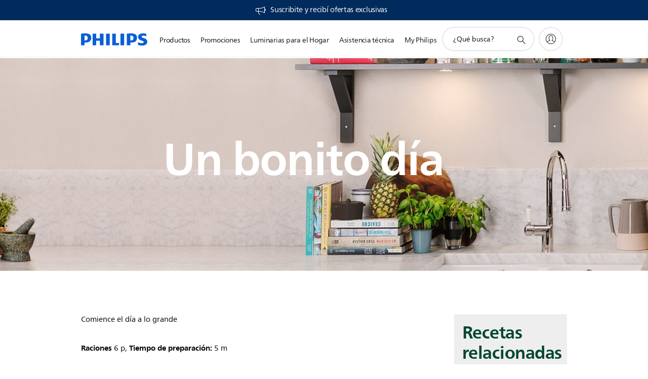

--- FILE ---
content_type: text/html;charset=utf-8
request_url: https://www.philips.com.ar/c-m-ho/philips-chef/recipe-overview-page/drinks-ice-creams/beautiful-day
body_size: 29458
content:
<!DOCTYPE HTML><html lang="es-ar" dir="ltr" class="no-js non-ie" xmlns:wb="http://open.weibo.com/wb"> <head> <meta charset="utf-8"> <meta name="viewport" content="width=device-width, initial-scale=1"> <link rel="preconnect" href="https://www.googletagmanager.com"> <link rel="preconnect" href="https://images.philips.com"> <link rel="preconnect" href="https://consent.trustarc.com/"> <link rel="preconnect" href="https://philipselectronicsne.tt.omtrdc.net" crossorigin="use-credentials"> <link rel="preconnect" href="https://www.googleoptimize.com"> <link rel="preload" href="/c-etc/philips/clientlibs/foundation-base/clientlibs-css-rb2014/fonts/neuefrutigerworld-1.20.0-w02/NeueFrutigerWorldW02-Book.woff2" as="font" type="font/woff2" media="(min-width:701px)" crossorigin> <link rel="preload" href="/c-etc/philips/clientlibs/foundation-base/clientlibs-css-rb2014/fonts/neuefrutigerworld-1.20.0-w02/NeueFrutigerWorldW02-Bold.woff2" as="font" type="font/woff2" media="(min-width:701px)" crossorigin> <link rel="preload" href="/c-etc/philips/clientlibs/foundation-base/clientlibs-css-rb2014/fonts/neuefrutigerworld-1.20.0-w02/NeueFrutigerWorldW02-Light.woff2" as="font" type="font/woff2" media="(min-width:701px)" crossorigin> <link rel="preload" href="/c-etc/philips/clientlibs/foundation-base/clientlibs-css-rb2014/fonts/philips-global-icon-font/philips-global-icon-font-v2.8.woff2" as="font" type="font/woff2" crossorigin> <link rel="preload" href="/c-etc/philips/clientlibs/foundation-base/clientlibs-css-rb2014/fonts/philips-global-icon-font/philips-global-icon-font-32-v2.8.woff2" as="font" type="font/woff2" crossorigin> <script> window.dtm=window.dtm || {};
dtm.dnt=false; </script> <title>Un Bonito Día | Philips</title> <meta name="description" content="Comience el día a lo grande"> <meta name="keywords" content=""> <meta name="PHILIPS.CONTEXT.LOCALE" content="es_ar"> <meta name="PHILIPS.CONTEXT.CM.ENABLE" content="true"><meta name="PS_CARDTYPE" content="generic"> <meta name="PS_CONTENTTYPE_KEY" content="recipe"> <meta name="PS_CONTENTTYPE" content="Receta"> <meta name="PS_FILTER_CONTENTTYPE" content="Recetas"> <meta name="PS_CONTENTGROUP" content="Explorar"> <meta name="PS_TITLE" content="Un Bonito Día | Philips"> <meta name="PS_SUBTITLE" content=""> <meta name="PS_BODYTEXT" content="Comience el día a lo grande"> <meta name="PS_DATE" content="2016-02-23T23:56:51.321+01:00"> <meta property="og:title" content="Un Bonito Día | Philips"> <meta property="og:type" content="article"> <meta property="og:image" content="https://www.philips.com/c-dam/b2c/kitchen/recipe/DrinksIcecreams/beautiful-day.jpg"> <meta property="twitter:image" content="https://www.philips.com/c-dam/b2c/kitchen/recipe/DrinksIcecreams/beautiful-day.jpg"> <meta property="og:url" content="https://www.philips.com.ar/c-m-ho/philips-chef/recipe-overview-page/drinks-ice-creams/beautiful-day"> <meta property="og:site_name" content="Philips"> <meta property="og:description" content="Comience el día a lo grande"> <meta property="twitter:card" content="summary_large_image"> <meta name="twitter:card" content="summary_large_image"> <meta name="twitter:creator" content=""> <meta name="twitter:text:description" content="Comience el día a lo grande"> <script> window.philips = window.philips || {};


philips.context = {
    sector: 'CP',
    isAuthorMode: 'false',
    
     locale: {
        country: 'ar',
        language: 'es',
        code: 'es_AR test'
    },
         
     connectedCatalog: {
        connectedType: 'consumer',
        connectedGroup: 'household_products',
        connectedProductCategory: '',
        connectedProductSubCategory: ''
    },
 
    page: {
        section: 'kitchenexperience',
        pageName: 'recipes:beautiful-day'
    }
}; </script> <script src="/a1l4rgpa1fx2crzaqh/s3ns3t0g4k288vipw56.js"></script> <script src="/a1l4rgpa1fx2crzaqh/t1l6vgru59xvprnlz0ll.js" defer></script> <link rel="canonical" href="https://www.philips.com.ar/c-m-ho/philips-chef/recipe-overview-page/drinks-ice-creams/beautiful-day"/> <link rel="apple-touch-icon" href="/c-etc/philips/clientlibs/foundation-base/clientlibs-css/img/favicon/favicon-hd.png"> <link rel="icon" type="image/svg+xml" href="/c-etc/philips/clientlibs/foundation-base/clientlibs-css/img/favicon/favicon.svg"> <link rel="icon" type="image/png" href="/c-etc/philips/clientlibs/foundation-base/clientlibs-css/img/favicon/favicon-192x192.png" sizes="192x192"> <link rel="icon" type="image/png" href="/c-etc/philips/clientlibs/foundation-base/clientlibs-css/img/favicon/favicon-96x96.png" sizes="96x96"> <link rel="icon" type="image/png" href="/c-etc/philips/clientlibs/foundation-base/clientlibs-css/img/favicon/favicon-32x32.png" sizes="32x32"> <link rel="icon" type="image/png" href="/c-etc/philips/clientlibs/foundation-base/clientlibs-css/img/favicon/favicon-16x16.png" sizes="16x16"> <meta name="msapplication-TileColor" content="#ffffff"> <meta name="msapplication-TileImage" content="/etc/philips/clientlibs/foundation-base/clientlibs-css/img/favicon/favicon-hd.png"> <script type="application/ld+json"> {"@type":"Recipe","@context":"http://schema.org/","author":{"@type":"Organization","name":"Philips"},"name":"Un Bonito D&#237;a | Philips","image":["https://www.philips.com/c-dam/b2c/kitchen/recipe/DrinksIcecreams/beautiful-day.jpg"],"description":"Comience el d&#237;a a lo grande","prepTime":"PT5M","keywords":["0-30 minutos","Batidora","Sin frutos secos","Vegetarianas","Fruta","Bebidas y helados"],"recipeYield":"6 p","recipeCategory":"Bebidas y helados","recipeIngredient":["2 nectarinas","½ piña","3 hojas de menta","150 ml de yogur"],"recipeInstructions":[{"@type":"HowToStep","text":"Exprima 2 nectarinas (lavadas, sin hueso) en el exprimidor con ½ piña (pelada, cortada en trozos). Ponga el zumo en la batidora junto con 3 hojas de menta y 150 ml de yogur. Mezcle y sirva inmediatamente."},{"@type":"HowToStep","text":"5 minutos de tiempo de preparación"}]} </script> <script type="text/javascript"> (function(){(function(l,u,C){var O=[],P=[],f={_version:"3.6.0",_config:{classPrefix:"test-",enableClasses:!0,enableJSClass:!0,usePrefixes:!0},_q:[],on:function(e,t){var n=this;setTimeout(function(){t(n[e])},0)},addTest:function(e,t,n){P.push({name:e,fn:t,options:n})},addAsyncTest:function(e){P.push({name:null,fn:e})}},s=function(){};s.prototype=f,s=new s,s.addTest("svg",!!u.createElementNS&&!!u.createElementNS("http://www.w3.org/2000/svg","svg").createSVGRect),s.addTest("localstorage",function(){var e="modernizr";try{return localStorage.setItem(e,e),localStorage.removeItem(e),!0}catch{return!1}});var w=f._config.usePrefixes?" -webkit- -moz- -o- -ms- ".split(" "):["",""];f._prefixes=w;function v(e,t){return typeof e===t}function F(){var e,t,n,r,i,a,o;for(var p in P)if(P.hasOwnProperty(p)){if(e=[],t=P[p],t.name&&(e.push(t.name.toLowerCase()),t.options&&t.options.aliases&&t.options.aliases.length))for(n=0;n<t.options.aliases.length;n++)e.push(t.options.aliases[n].toLowerCase());for(r=v(t.fn,"function")?t.fn():t.fn,i=0;i<e.length;i++)a=e[i],o=a.split("."),o.length===1?s[o[0]]=r:(s[o[0]]&&!(s[o[0]]instanceof Boolean)&&(s[o[0]]=new Boolean(s[o[0]])),s[o[0]][o[1]]=r),O.push((r?"":"no-")+o.join("-"))}}var g=u.documentElement,_=g.nodeName.toLowerCase()==="svg";function A(e){var t=g.className,n=s._config.classPrefix||"";if(_&&(t=t.baseVal),s._config.enableJSClass){var r=new RegExp("(^|\\s)"+n+"no-js(\\s|$)");t=t.replace(r,"$1"+n+"js$2")}s._config.enableClasses&&(t+=" "+n+e.join(" "+n),_?g.className.baseVal=t:g.className=t)}var j="Moz O ms Webkit",L=f._config.usePrefixes?j.toLowerCase().split(" "):[];f._domPrefixes=L;var T;(function(){var e={}.hasOwnProperty;!v(e,"undefined")&&!v(e.call,"undefined")?T=function(t,n){return e.call(t,n)}:T=function(t,n){return n in t&&v(t.constructor.prototype[n],"undefined")}})(),f._l={},f.on=function(e,t){this._l[e]||(this._l[e]=[]),this._l[e].push(t),s.hasOwnProperty(e)&&setTimeout(function(){s._trigger(e,s[e])},0)},f._trigger=function(e,t){if(this._l[e]){var n=this._l[e];setTimeout(function(){var r,i;for(r=0;r<n.length;r++)i=n[r],i(t)},0),delete this._l[e]}};function q(e,t){if(typeof e=="object")for(var n in e)T(e,n)&&q(n,e[n]);else{e=e.toLowerCase();var r=e.split("."),i=s[r[0]];if(r.length==2&&(i=i[r[1]]),typeof i<"u")return s;t=typeof t=="function"?t():t,r.length==1?s[r[0]]=t:(s[r[0]]&&!(s[r[0]]instanceof Boolean)&&(s[r[0]]=new Boolean(s[r[0]])),s[r[0]][r[1]]=t),A([(t&&t!=!1?"":"no-")+r.join("-")]),s._trigger(e,t)}return s}s._q.push(function(){f.addTest=q});function y(){return typeof u.createElement!="function"?u.createElement(arguments[0]):_?u.createElementNS.call(u,"http://www.w3.org/2000/svg",arguments[0]):u.createElement.apply(u,arguments)}s.addTest("canvas",function(){var e=y("canvas");return!!(e.getContext&&e.getContext("2d"))});var k="CSS"in l&&"supports"in l.CSS,G="supportsCSS"in l;s.addTest("supports",k||G);function J(){var e=u.body;return e||(e=y(_?"svg":"body"),e.fake=!0),e}function z(e,t,n,r){var i="modernizr",a,o,p,c,m=y("div"),d=J();if(parseInt(n,10))for(;n--;)p=y("div"),p.id=r?r[n]:i+(n+1),m.appendChild(p);return a=y("style"),a.type="text/css",a.id="s"+i,(d.fake?d:m).appendChild(a),d.appendChild(m),a.styleSheet?a.styleSheet.cssText=e:a.appendChild(u.createTextNode(e)),m.id=i,d.fake&&(d.style.background="",d.style.overflow="hidden",c=g.style.overflow,g.style.overflow="hidden",g.appendChild(d)),o=t(m,e),d.fake?(d.parentNode.removeChild(d),g.style.overflow=c,g.offsetHeight):m.parentNode.removeChild(m),!!o}var V=function(){var e=l.matchMedia||l.msMatchMedia;return e?function(t){var n=e(t);return n&&n.matches||!1}:function(t){var n=!1;return z("@media "+t+" { #modernizr { position: absolute; } }",function(r){n=(l.getComputedStyle?l.getComputedStyle(r,null):r.currentStyle).position=="absolute"}),n}}();f.mq=V;var X=f.testStyles=z;s.addTest("touchevents",function(){return!!("ontouchstart"in l||l.DocumentTouch&&u instanceof DocumentTouch)});var R=f._config.usePrefixes?j.split(" "):[];f._cssomPrefixes=R;function W(e,t){return!!~(""+e).indexOf(t)}function B(e){return e.replace(/([a-z])-([a-z])/g,function(t,n,r){return n+r.toUpperCase()}).replace(/^-/,"")}var N=function(e){var t=w.length,n=l.CSSRule,r;if(typeof n>"u")return C;if(!e)return!1;if(e=e.replace(/^@/,""),r=e.replace(/-/g,"_").toUpperCase()+"_RULE",r in n)return"@"+e;for(var i=0;i<t;i++){var a=w[i],o=a.toUpperCase()+"_"+r;if(o in n)return"@-"+a.toLowerCase()+"-"+e}return!1};f.atRule=N;function H(e,t){return function(){return e.apply(t,arguments)}}function Z(e,t,n){var r;for(var i in e)if(e[i]in t)return n===!1?e[i]:(r=t[e[i]],v(r,"function")?H(r,n||t):r);return!1}var I={elem:y("modernizr")};s._q.push(function(){delete I.elem});var h={style:I.elem.style};s._q.unshift(function(){delete h.style});function U(e){return e.replace(/([A-Z])/g,function(t,n){return"-"+n.toLowerCase()}).replace(/^ms-/,"-ms-")}function K(e,t,n){var r;if("getComputedStyle"in l){r=getComputedStyle.call(l,e,t);var i=l.console;if(r!==null)n&&(r=r.getPropertyValue(n));else if(i){var a=i.error?"error":"log";i[a].call(i,"getComputedStyle returning null, its possible modernizr test results are inaccurate")}}else r=!t&&e.currentStyle&&e.currentStyle[n];return r}function Q(e,t){var n=e.length;if("CSS"in l&&"supports"in l.CSS){for(;n--;)if(l.CSS.supports(U(e[n]),t))return!0;return!1}else if("CSSSupportsRule"in l){for(var r=[];n--;)r.push("("+U(e[n])+":"+t+")");return r=r.join(" or "),z("@supports ("+r+") { #modernizr { position: absolute; } }",function(i){return K(i,null,"position")=="absolute"})}return C}function D(e,t,n,r){if(r=v(r,"undefined")?!1:r,!v(n,"undefined")){var i=Q(e,n);if(!v(i,"undefined"))return i}for(var a,o,p,c,m,d=["modernizr","tspan","samp"];!h.style&&d.length;)a=!0,h.modElem=y(d.shift()),h.style=h.modElem.style;function E(){a&&(delete h.style,delete h.modElem)}for(p=e.length,o=0;o<p;o++)if(c=e[o],m=h.style[c],W(c,"-")&&(c=B(c)),h.style[c]!==C)if(!r&&!v(n,"undefined")){try{h.style[c]=n}catch{}if(h.style[c]!=m)return E(),t=="pfx"?c:!0}else return E(),t=="pfx"?c:!0;return E(),!1}var Y=f.testProp=function(e,t,n){return D([e],C,t,n)};function x(e,t,n,r,i){var a=e.charAt(0).toUpperCase()+e.slice(1),o=(e+" "+R.join(a+" ")+a).split(" ");return v(t,"string")||v(t,"undefined")?D(o,t,r,i):(o=(e+" "+L.join(a+" ")+a).split(" "),Z(o,t,n))}f.testAllProps=x;function S(e,t,n){return x(e,C,C,t,n)}f.testAllProps=S,s.addTest("flexbox",S("flexBasis","1px",!0)),s.addTest("csstransforms",function(){return navigator.userAgent.indexOf("Android 2.")===-1&&S("transform","scale(1)",!0)}),s.addTest("csstransforms3d",function(){return!!S("perspective","1px",!0)}),s.addTest("csstransitions",S("transition","all",!0)),s.addTest("appearance",S("appearance"));var b=f.prefixed=function(e,t,n){return e.indexOf("@")===0?N(e):(e.indexOf("-")!=-1&&(e=B(e)),t?x(e,t,n):x(e,"pfx"))};s.addTest("fullscreen",!!(b("exitFullscreen",u,!1)||b("cancelFullScreen",u,!1))),s.addTest("objectfit",!!b("objectFit"),{aliases:["object-fit"]}),F(),A(O),delete f.addTest,delete f.addAsyncTest;for(var M=0;M<s._q.length;M++)s._q[M]();l.Modernizr=s})(window,document),window.Modernizr.addTest("correctvh",function(){return!navigator.userAgent.match(/(iPad|iPhone);.*CPU.*OS (6|7)_\d/i)}),window.Modernizr.addTest("touch",function(){return window.Modernizr.touchevents}),window.Modernizr.addTest("ipad",function(){return!!navigator.userAgent.match(/iPad/i)}),window.Modernizr.addTest("iphone",function(){return!!navigator.userAgent.match(/iPhone/i)}),window.Modernizr.addTest("ipod",function(){return!!navigator.userAgent.match(/iPod/i)}),window.Modernizr.addTest("ios",function(){return window.Modernizr.ipad||window.Modernizr.ipod||window.Modernizr.iphone}),function(){var l=document.documentElement,u="no-js";window.Modernizr._config.classPrefix&&l.className.indexOf(u)>-1&&(l.className=l.className.replace(u,window.Modernizr._config.classPrefix+"js"))}(),function(){window.sessionStorage&&window.sessionStorage.getItem("philips.hideRecallBanner")==="true"&&document.documentElement.classList.add("pv-hrb")}()})(); </script><link rel="stylesheet" href="/c-etc/designs/b2c-green/clientlibs.260119.css" type="text/css"> <script type="application/json" class="pv-d2c-search__translations"> {"translations":{"d2c-search.more-tab":"Asistencia y más","d2c-search.versuni-lp-card-vacuum-link":"https://www.home-appliances.philips/es/es/u/floor-care-vacuums-mops","d2c-search.search-empty":"Búsqueda vacía","d2c-search.sort-by-date-asc":"Fecha (ascendente)","d2c-search.popular-support-topics-title":"Temas de soporte","d2c-search.filter-rating-value":"{0} y más","d2c-search.help-banner-title":"Encontrá asistencia y productos para atención médica y hospitales","d2c-search.suggested-results":"Resultados sugeridos","TBD":"Disponible","d2c-search.versuni-lp-card-climate-link":"https://www.home-appliances.philips/es/es/u/climate-care","d2c-search.filter-range-max":"Máx.","d2c-search.versuni-lp-card-kitchen-link":"https://www.home-appliances.philips/es/es/u/kitchen-appliances","d2c-search.versuni-lp-card-home-link":"https://www.home.id/es-ES/support","d2c-search.sort-by-date-desc":"Fecha (descendente)\n","d2c-search.no-result-for-search":"Lo sentimos. No se obtuvieron resultados. ","d2c-search.nmore":"Más","d2c-search.add-to-cart-btn":"Agregar al carro","d2c-search.search-results-for":"Búsqueda de resultados para","d2c-search.tab.modal.option.support":"Obtén asistencia sobre un producto","d2c-search.versuni-lp-card-pet-title":"Cuidado de mascotas","d2c-search.versuni-lp-title":"Parece que estás buscando productos para el hogar","d2c-search.tab.modal.list.label":"¿Qué estás buscando?","d2c-search.overall-rating":"Clasificación general","d2c-search.bundle-discount-label":"Descuento por paquetes","d2c-search.recently-viewed-title":"Artículos que ha visto recientemente","d2c-search.filter-rating-title":"Valoración de los consumidores","d2c-search.versuni-lp-card-coffee-link":"https://www.home-appliances.philips/es/es/u/coffee-machines","d2c-search.submit-search-box":"Enviar búsqueda","d2c-search.sort-by-size-asc":"Tamaño (ascendente)\n","d2c-search.filters-title":"Filtros","d2c-search.sort-by-alphabetical-desc":"Orden alfabético (descendente)\n","d2c-search.versuni-lp-card-garden-link":"https://www.home-appliances.philips/es/es/u/garden-care","d2c-search.tab.modal.option.products":"Explora los productos","d2c-search.versuni-lp-card-home-title":"Soporte y mantenimiento de productos","d2c-search.sort-by-relevance":"Relevancia","d2c-search.filter-price-title":"Precio","d2c-search.help-banner-desc":"Ultrasonido, monitores, imagenología y más"," d2c-search.more-tab":"Asistencia y mucho más","d2c-search.sort-by-newest":"Novedades","d2c-search.versuni-lp-card-kitchen-title":"Electrodomésticos para la cocina","d2c-search.popular-categories-title":"Categorías populares","d2c-search.clear":"Borrar","d2c-search.help-suggestions-title":"Sugerencias","d2c-search.products-tab":"Productos","d2c-search.versuni-lp-card-climate-title":"Cuidado del aire","d2c-search-added-to-cart-btn":"Se agregó al carro","d2c-search.refurbishment-label":"Reacondicionamiento","d2c-search.sort-by-size-desc":"Tamaño (descendente)\n","d2c-search.search-box-sitewide":"En todo el sitio\n","d2c-search.filter-apply-all":"Aplicar filtros","d2c-search.what-look-for":"¿Qué busca?","d2c-search.sort-by-price-high-to-low":"Precio (más alto)","d2c-search.try-different-search":"Intente realizar una búsqueda diferente.","d2c-search.notify-me-btn":"Notificarme","d2c-search.versuni-lp-card-vacuum-title":"Aspiración y mopas para el cuidado del suelo","d2c-search.versuni-lp-card-coffee-title":"Cafeteras","d2c-search.filter-price-range":"Precio {0} - {1}","d2c-search.srp-price-disclaimer":"precio de venta sugerido","d2c-search.sort-by-alphabetical-asc":"Orden alfabético (ascendente)\n","d2c-search.versuni-lp-card-ironing-link":"https://www.home-appliances.philips/es/es/u/garment-care-ironing","d2c-search.versuni-lp-card-ironing-title":"Planchado y Cuidado de la ropa","d2c-search.sort-by-rating":"Clasificación","d2c-search.help-banner-cta-text":"Ir a Philips.com/healthcare","d2c-search.search-box-label":"Búsqueda en el sitio","d2c-search.tab.modal.title\n":"Buscar","d2c-search.filter-range-min":"Mín.","d2c-search.filter-availability-in-stock":"Disponible","d2c-search.versuni-lp-card-pet-link":"https://www.home-appliances.philips/es/es/u/pet-care","d2c-search.versuni-lp-card-garden-title":"Cuidado del jardín","d2c-search.versuni-lp-description":"¡Hemos trasladado nuestros productos para el hogar a un nuevo sitio web. ¿Qué estás buscando?","d2c-search.filter-availability-title":"Disponibilidad","d2c-search.help-suggestions-1":"Asegúrese de haber escrito bien todas las palabras.","d2c-search.help-suggestions-3":"Buscar por nombre de producto (es decir, Airfryer, Sonicare).","d2c-search.help-suggestions-2":"Buscar por número de producto (es decir, HD9240/90, L2BO/00).","d2c-search.added-to-cart-btn":"Se agregó al carro","d2c-search.help-suggestions-4":"Intente usar otras palabras clave.","d2c-search.filter-clear-all":"Borrar filtros","d2c-search.sort-by-price-low-to-high":"Precio (más bajo)"}} </script></head> <body class="tpl16-recipedetails " style=" " data-country="AR" data-language="es" data-locale="es_AR"> <!--<noindex>--> <!-- HEADER SECTION START --> <section class=""> <div class="genericheaderpage basepage page"><div class="header n02v3-header-a n02v3-header component-base"> <header class="p-n02v3 p-layout-row p-n02v3__hamburger--close
     
     
    default 
     
     
     
     
    p-n02v3__usp-banner--active 
    p-n02v3--b2c
    p-n02v3--show-search-field
    
     "
        data-n25="false"
        data-n25-mobile="false"
        data-flyout-links="{&quot;howToRegister&quot;:&quot;https://www.philips.com.ar/myphilips/register-your-product&quot;,&quot;myProducts&quot;:&quot;/myphilips#/my-products&quot;,&quot;registerProduct&quot;:&quot;/myphilips#/register-new-product/search&quot;,&quot;myDashboard&quot;:&quot;/myphilips#/my-home&quot;,&quot;login&quot;:&quot;/myphilips&quot;,&quot;myAccount&quot;:&quot;https://www.philips.com.ar/myphilips/register-product#tab\u003duser&quot;,&quot;signUp&quot;:&quot;https://www.philips.com.ar/myphilips/login#tab\u003dsign-up&quot;}"
        data-is-fixed-height="false"
        data-is-stock-indicator = "inherit"
        data-stock-market=""
        data-stock-indicator-api = "https://tools.eurolandir.com/tools/pricefeed/xmlirmultiiso5.aspx?companyid=2522"
        data-shop-site=""> <div class="p-n02v3__top-banner" data-shop-error-message="Debido a un mantenimiento programado, no es posible realizar compras en este momento. Vuelva a revisar en unas horas.
"> <div class="geodetectionbar tc53-geo-detection-bar"> <div class="p-tc53-geo-detection-bar" data-current-page-path='/content/B2C/es_AR/marketing-catalog/ho/philips-chef/recipe-overview-page/drinks-ice-creams/beautiful-day'> <script type="text/x-handlebars-template" data-template="tc53-geo-detection-bar-template"> <div class="p-notification-bar p-navigation" > <span class="p-text p-direction-ltr"> <label class="p-label" >This page is also available in</label> <a  data-track-type="track-conversion" data-track-name="interaction"  data-track-description="link:geo_detection" class="p-anchor-geobar" href="{{url}}">{{urlLinkName}}</a> </span> <button class="p-close p-square p-inverted p-icon-close p-small" aria-label="Cerrar"></button> </div> </script> </div> </div> <div class="p-n02v3__usp-banner-wrapper   p-n02v3__usp-banner-wrapper--xs-s-hidden"> <ul class="p-n02v3__usp-banner p-layout-inner p-cell-gutter
                                                 p-n02v3__usp-banner--col1"> <li class="p-n02v3__usp-banner-item"> <div class="gc23v2-1 gc23v2-icon component-base"> <div class="p-gc23v2-icon  
         p-icon-with-text
		
		
         p-row-gutter  "> <!--googleoff: anchor--> <a class="" data-track-type="track-conversion" data-track-name="interaction" data-track-compid="gc23v2" data-track-description="icon:member" href="https://www.philips.com.ar/c-e/member.html" target="_self" title="(se abre en la misma ventana)" rel="" aria-label=""> <i class="p-icon-announcements"
							aria-label="foundation-base.gc23.p-icon-announcements"></i> <div class="p-gc23v2-icon-text"> <p>Suscribite y recibí ofertas exclusivas</p> </div> </a> <!--googleon: anchor--> </div> </div> </li> </ul> </div> </div> <div class="p-n02v3__inner"> <div class="p-layout-inner"> <div class="p-n02v3__shape"> <a href='https://www.philips.com.ar/' title="Inicio" class="p-n02v3__shapelink"> <div class="p-n02v3__shape-wrapper"> <svg width="131" height="24" viewBox="0 0 131 24" fill="none" xmlns="http://www.w3.org/2000/svg"> <path d="M44.4019 0.480751V23.5192H37.3709V14.4601H30.0545V23.5192H23.0235V0.480751H30.0545V9.63756H37.3709V0.480751H44.4019ZM68.8676 18.892V0.480751H61.8366V23.5192H74.5465L75.6056 18.892H68.8601H68.8676ZM56.6385 0.480751H49.6075V23.5192H56.6385V0.480751ZM85.1455 0.480751H78.1145V23.5192H85.1455V0.480751ZM119.82 6.36244C119.82 5.10798 121.074 4.52958 123.095 4.52958C125.311 4.52958 127.715 5.01033 129.36 5.68639L128.781 0.676056C126.948 0.292958 125.311 0 122.329 0C116.65 0 112.789 2.2385 112.789 6.94085C112.789 15.0385 123.771 13.4009 123.771 17.1568C123.771 18.5991 122.712 19.3728 120.113 19.3728C117.799 19.3728 114.238 18.5991 112.12 17.5399L112.894 22.8432C115.012 23.6169 117.904 24 120.218 24C126.092 24 130.907 22.0695 130.907 16.2854C130.907 8.5784 119.827 10.0207 119.827 6.35493L119.82 6.36244ZM110.67 8.77371C110.67 14.6554 106.524 18.0282 99.9812 18.0282H97.4798V23.5192H90.4488V0.480751C92.8601 0.187794 96.2254 0 99.0197 0C106.246 0 110.678 2.31361 110.678 8.77371H110.67ZM103.737 8.87136C103.737 5.97934 102.1 4.34178 98.6291 4.34178C98.2685 4.34178 97.8854 4.34178 97.4723 4.36432V13.8817H98.6291C102.287 13.8817 103.737 11.861 103.737 8.87136ZM20.2291 8.77371C20.2291 14.6554 16.0901 18.0282 9.53991 18.0282H7.0385V23.5192H0V0.480751C2.41127 0.187794 5.77653 0 8.57089 0C15.7972 0 20.2216 2.31361 20.2216 8.77371H20.2291ZM13.2883 8.87136C13.2883 5.97934 11.6507 4.34178 8.18779 4.34178C7.82723 4.34178 7.44413 4.34178 7.03099 4.36432V13.8817H8.18779C11.846 13.8817 13.2883 11.861 13.2883 8.87136Z" fill="#0B5ED7"/> </svg> </div> </a> </div> </div> <nav class="p-n02v3__menu"> <div class="p-n02v3__mobiletopbg" aria-hidden="true"></div> <div class="p-n02v3__mobilebottombg" aria-hidden="true"></div> <div class="p-n02v3__m1bg"> <div class="p-n02v3__mwrap"> <div class="p-n02v3__m1title"></div> <ul class="p-n02v3__m1"> <li class="p-n02v3__mli p-n02v3__products p-m-1
                                
                                "> <a href="#" class="p-n02v3__mlink" data-track-type="track-nav-nena" data-track-compid="n02v3" data-track-navid="header" data-track-navdest="consumer:productos"> <span class="p-n02v3__m1item pv-heading pv-body--s pv-bold">Productos</span> </a> <div class="p-n02v3__m2bg p-n02v3__miconbg p-n02v3__m2bg--products p-n02v3__mbg--hidden
                                    "> <div class="p-n02v3__mwrap"> <div class="p-n02v3__mtitle"> <div class="p-n02v3__mback">Menú principal</div> <div class="p-n02v3__listtitle "> <div class="p-n02v3__mclose"><button class="p-icon-close" arial-label="Menú principal" ></button></div> <div class="pv-heading pv-body--m pv-bold">Productos</div> </div> </div> <ul class="p-n02v3__m2 p-n02v3__micon"> <li class="p-n02v3__mli p-m-1-1 p-n02v3__group
                                                        "> <a href="#" class="p-n02v3__mlink" data-track-type="track-nav-nena" data-track-compid="n02v3" data-track-navid="header" data-track-navdest="consumer:productos:imagen_y_sonido"> <span class="p-icon-sound-and-vision--32 p-n02v3__m2icon"></span> <span class="pv-heading pv-body--s pv-bold p-n02v3__m2text">Imagen y sonido</span> </a> <div class="p-n02v3__m3bg p-n02v3__mflyout p-n02v3__mbg--hidden
                                                            " data-bg-level="3"> <div class="p-n02v3__mwrap"> <div class="p-n02v3__mtitle p-n02v3__t--col14"> <div class="p-n02v3__mback">Menú principal</div> <div class="p-n02v3__listtitle "> <div class="p-n02v3__mclose"><button class="p-icon-close"
                                                                                                        arial-label="Menú principal"></button></div> <div class="pv-heading pv-body--m pv-bold">Imagen y sonido</div> </div> </div> <ul class="p-n02v3__m3 p-n02v3__m--col14"> <li class="p-n02v3__mli p-n02v3__mli--subgroup p-m-1-1-1
                    "> <a href='#' class="p-n02v3__mlink"><span class="pv-heading pv-body--s">TV, monitores y video</span></a> <div class="p-n02v3__m4bg
                        " data-bg-level="4"> <div class="p-n02v3__mwrap"> <div class="p-n02v3__mtitle p-n02v3__t--col34"> <div class="p-n02v3__mback">Imagen y sonido</div> <div class="p-n02v3__listtitle "> <div class="p-n02v3__mclose"><button class="p-icon-close"
                                                                       arial-label="Espalda"></button></div> <div class="pv-heading pv-body--m pv-bold">TV, monitores y video</div> </div> </div> <ul class="p-n02v3__m4
            p-n02v3__m--col24
            "> <li class="p-n02v3__mli p-n02v3__mli--cat p-m-1-1-1-1
             "> <a target="" href='https://www.philips.com.ar/c-m-so/televisor' class="p-n02v3__mlink p-n02v3__mlink--no-childs" data-track-type="track-nav-nena" data-track-compid="n02v3" data-track-navid="header" data-track-navdest="consumer:productos:so:imagen_y_sonido:tv,_monitores_y_video:"> <span class="pv-heading pv-body--s"> Televisor </span> </a> </li> <li class="p-n02v3__mli p-n02v3__mli--cat p-m-1-1-1-2
             "> <a target="" href='https://www.philips.com.ar/c-m-so/monitores' class="p-n02v3__mlink p-n02v3__mlink--no-childs" data-track-type="track-nav-nena" data-track-compid="n02v3" data-track-navid="header" data-track-navdest="consumer:productos:so:imagen_y_sonido:tv,_monitores_y_video:monitores-nav"> <span class="pv-heading pv-body--s"> Monitores </span> </a> </li> </ul> </div> </div> </li> <li class="p-n02v3__mli p-n02v3__mli--subgroup p-m-1-1-2
                    "> <a href='#' class="p-n02v3__mlink"><span class="pv-heading pv-body--s">Audio</span></a> <div class="p-n02v3__m4bg
                        " data-bg-level="4"> <div class="p-n02v3__mwrap"> <div class="p-n02v3__mtitle p-n02v3__t--col34"> <div class="p-n02v3__mback">Imagen y sonido</div> <div class="p-n02v3__listtitle "> <div class="p-n02v3__mclose"><button class="p-icon-close"
                                                                       arial-label="Espalda"></button></div> <div class="pv-heading pv-body--m pv-bold">Audio</div> </div> </div> <ul class="p-n02v3__m4
            p-n02v3__m--col24
            "> <li class="p-n02v3__mli p-n02v3__mli--cat p-m-1-1-2-1
             "> <a target="" href='https://www.philips.com.ar/c-m-so/audio-para-el-hogar' class="p-n02v3__mlink p-n02v3__mlink--no-childs" data-track-type="track-nav-nena" data-track-compid="n02v3" data-track-navid="header" data-track-navdest="consumer:productos:so:imagen_y_sonido:audio:"> <span class="pv-heading pv-body--s"> Audio para el hogar </span> </a> </li> <li class="p-n02v3__mli p-n02v3__mli--cat p-m-1-1-2-2
             "> <a target="" href='https://www.philips.com.ar/c-m-so/barras-de-sonido-y-home-theatre' class="p-n02v3__mlink p-n02v3__mlink--no-childs" data-track-type="track-nav-nena" data-track-compid="n02v3" data-track-navid="header" data-track-navdest="consumer:productos:so:imagen_y_sonido:audio:soundbars-and-home-theatre-nav"> <span class="pv-heading pv-body--s"> Barras de sonido y Home Theatre </span> </a> </li> <li class="p-n02v3__mli p-n02v3__mli--cat p-m-1-1-2-3
             "> <a target="" href='https://www.philips.com.ar/c-m-so/parlantes-inalambricos' class="p-n02v3__mlink p-n02v3__mlink--no-childs" data-track-type="track-nav-nena" data-track-compid="n02v3" data-track-navid="header" data-track-navdest="consumer:productos:so:imagen_y_sonido:audio:"> <span class="pv-heading pv-body--s"> Parlantes inalámbricos </span> </a> </li> <li class="p-n02v3__mli p-n02v3__mli--cat p-m-1-1-2-4
             "> <a target="" href='https://www.philips.com.ar/c-m-so/auriculares' class="p-n02v3__mlink p-n02v3__mlink--no-childs" data-track-type="track-nav-nena" data-track-compid="n02v3" data-track-navid="header" data-track-navdest="consumer:productos:so:imagen_y_sonido:audio:"> <span class="pv-heading pv-body--s"> Auriculares </span> </a> </li> <li class="p-n02v3__mli p-n02v3__mli--cat p-m-1-1-2-5
             "> <a target="" href='https://www.philips.com.ar/c-m-so/altavoces-para-fiestas' class="p-n02v3__mlink p-n02v3__mlink--no-childs" data-track-type="track-nav-nena" data-track-compid="n02v3" data-track-navid="header" data-track-navdest="consumer:productos:so:imagen_y_sonido:audio:party-speakers-nav"> <span class="pv-heading pv-body--s"> Altavoces para fiestas </span> </a> </li> </ul> </div> </div> </li> <li class="p-n02v3__mli p-n02v3__mli--subgroup p-m-1-1-3
                    "> <a href='#' class="p-n02v3__mlink"><span class="pv-heading pv-body--s">Comunicación</span></a> <div class="p-n02v3__m4bg
                        " data-bg-level="4"> <div class="p-n02v3__mwrap"> <div class="p-n02v3__mtitle p-n02v3__t--col34"> <div class="p-n02v3__mback">Imagen y sonido</div> <div class="p-n02v3__listtitle "> <div class="p-n02v3__mclose"><button class="p-icon-close"
                                                                       arial-label="Espalda"></button></div> <div class="pv-heading pv-body--m pv-bold">Comunicación</div> </div> </div> <ul class="p-n02v3__m4
            p-n02v3__m--col24
            "> <li class="p-n02v3__mli p-n02v3__mli--cat p-m-1-1-3-1
             "> <a target="" href='https://www.philips.com.ar/c-m-so/telefonos-fijos' class="p-n02v3__mlink p-n02v3__mlink--no-childs" data-track-type="track-nav-nena" data-track-compid="n02v3" data-track-navid="header" data-track-navdest="consumer:productos:so:imagen_y_sonido:comunicación:"> <span class="pv-heading pv-body--s"> Teléfonos fijos </span> </a> </li> <li class="p-n02v3__mli p-n02v3__mli--cat p-m-1-1-3-2
             "> <a target="" href='https://www.philips.com.ar/c-m-so/grabador-de-voz' class="p-n02v3__mlink p-n02v3__mlink--no-childs" data-track-type="track-nav-nena" data-track-compid="n02v3" data-track-navid="header" data-track-navdest="consumer:productos:so:imagen_y_sonido:comunicación:"> <span class="pv-heading pv-body--s"> Grabador de voz </span> </a> </li> </ul> </div> </div> </li> </ul> </div> </div> </li> <li class="p-n02v3__mli p-m-1-2 p-n02v3__group
                                                        "> <a href="#" class="p-n02v3__mlink" data-track-type="track-nav-nena" data-track-compid="n02v3" data-track-navid="header" data-track-navdest="consumer:productos:cuidado_personal"> <span class="p-icon-personalcare--32 p-n02v3__m2icon"></span> <span class="pv-heading pv-body--s pv-bold p-n02v3__m2text">Cuidado personal</span> </a> <div class="p-n02v3__m3bg p-n02v3__mflyout p-n02v3__mbg--hidden
                                                            " data-bg-level="3"> <div class="p-n02v3__mwrap"> <div class="p-n02v3__mtitle p-n02v3__t--col14"> <div class="p-n02v3__mback">Menú principal</div> <div class="p-n02v3__listtitle "> <div class="p-n02v3__mclose"><button class="p-icon-close"
                                                                                                        arial-label="Menú principal"></button></div> <div class="pv-heading pv-body--m pv-bold">Cuidado personal</div> </div> </div> <ul class="p-n02v3__m3 p-n02v3__m--col14"> <li class="p-n02v3__mli p-n02v3__mli--subgroup p-m-1-2-1
                    "> <a href='#' class="p-n02v3__mlink"><span class="pv-heading pv-body--s">Para hombres</span></a> <div class="p-n02v3__m4bg
                        " data-bg-level="4"> <div class="p-n02v3__mwrap"> <div class="p-n02v3__mtitle p-n02v3__t--col34"> <div class="p-n02v3__mback">Cuidado personal</div> <div class="p-n02v3__listtitle "> <div class="p-n02v3__mclose"><button class="p-icon-close"
                                                                       arial-label="Espalda"></button></div> <div class="pv-heading pv-body--m pv-bold">Para hombres</div> </div> </div> <ul class="p-n02v3__m4
            p-n02v3__m--col24
            "> <li class="p-n02v3__mli p-n02v3__mli--cat p-m-1-2-1-1
             "> <a target="" href='https://www.philips.com.ar/c-m-pe/oneblade-recortar-modelar-y-afeitar' class="p-n02v3__mlink p-n02v3__mlink--no-childs" data-track-type="track-nav-nena" data-track-compid="n02v3" data-track-navid="header" data-track-navdest="consumer:productos:pe:cuidado_personal:para_hombres:oneblade-trim-shape-and-shave-nav"> <span class="pv-heading pv-body--s"> OneBlade: recortar, modelar y afeitar </span> </a> </li> <li class="p-n02v3__mli p-n02v3__mli--cat p-m-1-2-1-2
             "> <a target="" href='https://www.philips.com.ar/c-m-pe/afeitadoras-electricas-para-hombre' class="p-n02v3__mlink p-n02v3__mlink--no-childs" data-track-type="track-nav-nena" data-track-compid="n02v3" data-track-navid="header" data-track-navdest="consumer:productos:pe:cuidado_personal:para_hombres:face-saver-nav"> <span class="pv-heading pv-body--s"> Afeitadoras </span> </a> </li> <li class="p-n02v3__mli p-n02v3__mli--cat p-m-1-2-1-3
             "> <a target="" href='https://www.philips.com.ar/c-m-pe/sets-de-cuidado-corporal' class="p-n02v3__mlink p-n02v3__mlink--no-childs" data-track-type="track-nav-nena" data-track-compid="n02v3" data-track-navid="header" data-track-navdest="consumer:productos:pe:cuidado_personal:para_hombres:body-shavers-nav"> <span class="pv-heading pv-body--s"> Afeitadoras Corporales </span> </a> </li> <li class="p-n02v3__mli p-n02v3__mli--cat p-m-1-2-1-4
             "> <a target="" href='https://www.philips.com.ar/c-m-pe/maquinas-para-cortar-pelo' class="p-n02v3__mlink p-n02v3__mlink--no-childs" data-track-type="track-nav-nena" data-track-compid="n02v3" data-track-navid="header" data-track-navdest="consumer:productos:pe:cuidado_personal:para_hombres:hair-cutting-machines-nav"> <span class="pv-heading pv-body--s"> Máquinas para cortar el pelo </span> </a> </li> <li class="p-n02v3__mli p-n02v3__mli--cat p-m-1-2-1-5
             "> <a target="" href='https://www.philips.com.ar/c-m-pe/sets-de-cuidado-corporal' class="p-n02v3__mlink p-n02v3__mlink--no-childs" data-track-type="track-nav-nena" data-track-compid="n02v3" data-track-navid="header" data-track-navdest="consumer:productos:pe:cuidado_personal:para_hombres:"> <span class="pv-heading pv-body--s"> Sets de cuidado CORPORAL </span> </a> </li> <li class="p-n02v3__mli p-n02v3__mli--cat p-m-1-2-1-6
             "> <a target="" href='https://www.philips.com.ar/c-e/pe/face-shavers/philips-groomtribe-app.html' class="p-n02v3__mlink p-n02v3__mlink--no-childs" data-track-type="track-nav-nena" data-track-compid="n02v3" data-track-navid="header" data-track-navdest="consumer:productos:pe:cuidado_personal:para_hombres:groomtribe-app-nav"> <span class="pv-heading pv-body--s"> GroomTribe App </span> </a> </li> </ul> </div> </div> </li> <li class="p-n02v3__mli p-n02v3__mli--subgroup p-m-1-2-2
                    "> <a href='#' class="p-n02v3__mlink"><span class="pv-heading pv-body--s">Para mujeres</span></a> <div class="p-n02v3__m4bg
                        " data-bg-level="4"> <div class="p-n02v3__mwrap"> <div class="p-n02v3__mtitle p-n02v3__t--col34"> <div class="p-n02v3__mback">Cuidado personal</div> <div class="p-n02v3__listtitle "> <div class="p-n02v3__mclose"><button class="p-icon-close"
                                                                       arial-label="Espalda"></button></div> <div class="pv-heading pv-body--m pv-bold">Para mujeres</div> </div> </div> <ul class="p-n02v3__m4
            p-n02v3__m--col24
            "> <li class="p-n02v3__mli p-n02v3__mli--cat p-m-1-2-2-1
             "> <a target="" href='https://www.philips.com.ar/c-m-pe/lumea-ipl-depiladora-laser' class="p-n02v3__mlink p-n02v3__mlink--no-childs" data-track-type="track-nav-nena" data-track-compid="n02v3" data-track-navid="header" data-track-navdest="consumer:productos:pe:cuidado_personal:para_mujeres:nav_lumea"> <span class="pv-heading pv-body--s"> Descubrí Lumea </span> </a> </li> <li class="p-n02v3__mli p-n02v3__mli--cat p-m-1-2-2-2
             "> <a target="" href='https://www.philips.com.ar/c-e/tips-de-belleza.html' class="p-n02v3__mlink p-n02v3__mlink--no-childs" data-track-type="track-nav-nena" data-track-compid="n02v3" data-track-navid="header" data-track-navdest="consumer:productos:pe:cuidado_personal:para_mujeres:beauty-hub-nav"> <span class="pv-heading pv-body--s"> Tips de Belleza </span> </a> </li> <li class="p-n02v3__mli p-n02v3__mli--cat p-m-1-2-2-3
             "> <a target="" href='https://www.philips.com.ar/c-m-pe/eliminacion-del-vello' class="p-n02v3__mlink p-n02v3__mlink--no-childs" data-track-type="track-nav-nena" data-track-compid="n02v3" data-track-navid="header" data-track-navdest="consumer:productos:pe:cuidado_personal:para_mujeres:"> <span class="pv-heading pv-body--s"> Eliminación del vello </span> </a> </li> <li class="p-n02v3__mli p-n02v3__mli--cat p-m-1-2-2-4
             "> <a target="" href='https://www.philips.com.ar/c-m-pe/cuidado-del-cabello' class="p-n02v3__mlink p-n02v3__mlink--no-childs" data-track-type="track-nav-nena" data-track-compid="n02v3" data-track-navid="header" data-track-navdest="consumer:productos:pe:cuidado_personal:para_mujeres:"> <span class="pv-heading pv-body--s"> Cuidado del cabello </span> </a> </li> </ul> </div> </div> </li> <li class="p-n02v3__mli p-n02v3__mli--subgroup p-m-1-2-3
                    "> <a href='#' class="p-n02v3__mlink"><span class="pv-heading pv-body--s">Cuidado de salud bucal</span></a> <div class="p-n02v3__m4bg
                        " data-bg-level="4"> <div class="p-n02v3__mwrap"> <div class="p-n02v3__mtitle p-n02v3__t--col34"> <div class="p-n02v3__mback">Cuidado personal</div> <div class="p-n02v3__listtitle "> <div class="p-n02v3__mclose"><button class="p-icon-close"
                                                                       arial-label="Espalda"></button></div> <div class="pv-heading pv-body--m pv-bold">Cuidado de salud bucal</div> </div> </div> <ul class="p-n02v3__m4
            p-n02v3__m--col24
            "> <li class="p-n02v3__mli p-n02v3__mli--cat p-m-1-2-3-1
             "> <a target="" href='https://www.philips.com.ar/c-m-pe/cepillos-dentales-electricos' class="p-n02v3__mlink p-n02v3__mlink--no-childs" data-track-type="track-nav-nena" data-track-compid="n02v3" data-track-navid="header" data-track-navdest="consumer:productos:pe:cuidado_personal:cuidado_de_salud_bucal:"> <span class="pv-heading pv-body--s"> Cepillos dentales eléctricos </span> </a> </li> <li class="p-n02v3__mli p-n02v3__mli--cat p-m-1-2-3-2
             "> <a target="" href='https://www.philips.com.ar/c-m-pe/cabezales-para-cepillos-dentales' class="p-n02v3__mlink p-n02v3__mlink--no-childs" data-track-type="track-nav-nena" data-track-compid="n02v3" data-track-navid="header" data-track-navdest="consumer:productos:pe:cuidado_personal:cuidado_de_salud_bucal:"> <span class="pv-heading pv-body--s"> Cabezales para cepillos dentales </span> </a> </li> <li class="p-n02v3__mli p-n02v3__mli--cat p-m-1-2-3-3
             "> <a target="" href='https://www.philips.com.ar/c-m-pe/philips-sonicare-airfloss' class="p-n02v3__mlink p-n02v3__mlink--no-childs" data-track-type="track-nav-nena" data-track-compid="n02v3" data-track-navid="header" data-track-navdest="consumer:productos:pe:cuidado_personal:cuidado_de_salud_bucal:"> <span class="pv-heading pv-body--s"> Philips Sonicare AirFloss </span> </a> </li> <li class="p-n02v3__mli p-n02v3__mli--cat p-m-1-2-3-4
             "> <a target="" href='https://www.philips.com.ar/c-m-pe/ohc-platform' class="p-n02v3__mlink p-n02v3__mlink--no-childs" data-track-type="track-nav-nena" data-track-compid="n02v3" data-track-navid="header" data-track-navdest="consumer:productos:pe:cuidado_personal:cuidado_de_salud_bucal:platform-nav"> <span class="pv-heading pv-body--s"> Cuidado bucal </span> </a> </li> <li class="p-n02v3__mli p-n02v3__mli--cat p-m-1-2-3-5
             "> <a target="" href='https://www.philips.com.ar/c-e/pe/oral-hygiene/consumer/cons-range-whitening.html' class="p-n02v3__mlink p-n02v3__mlink--no-childs" data-track-type="track-nav-nena" data-track-compid="n02v3" data-track-navid="header" data-track-navdest="consumer:productos:pe:cuidado_personal:cuidado_de_salud_bucal:blanqueamiento-dental"> <span class="pv-heading pv-body--s"> Blanqueamiento dental </span> </a> </li> </ul> </div> </div> </li> </ul> </div> </div> </li> <li class="p-n02v3__mli p-m-1-3 p-n02v3__group
                                                        "> <a href="#" class="p-n02v3__mlink" data-track-type="track-nav-nena" data-track-compid="n02v3" data-track-navid="header" data-track-navdest="consumer:productos:cuidado_de_la_madre_y_del_bebé"> <span class="p-icon-mcc--32 p-n02v3__m2icon"></span> <span class="pv-heading pv-body--s pv-bold p-n02v3__m2text">Cuidado de la madre y del bebé</span> </a> <div class="p-n02v3__m3bg p-n02v3__mflyout p-n02v3__mbg--hidden
                                                            " data-bg-level="3"> <div class="p-n02v3__mwrap"> <div class="p-n02v3__mtitle p-n02v3__t--col14"> <div class="p-n02v3__mback">Menú principal</div> <div class="p-n02v3__listtitle "> <div class="p-n02v3__mclose"><button class="p-icon-close"
                                                                                                        arial-label="Menú principal"></button></div> <div class="pv-heading pv-body--m pv-bold">Cuidado de la madre y del bebé</div> </div> </div> <ul class="p-n02v3__m3 p-n02v3__m--col14"> <li class="p-n02v3__mli p-n02v3__mli--subgroup p-m-1-3-1
                    "> <a href='#' class="p-n02v3__mlink"><span class="pv-heading pv-body--s">Pagina de inicio de Philips Avent</span></a> <div class="p-n02v3__m4bg
                        " data-bg-level="4"> <div class="p-n02v3__mwrap"> <div class="p-n02v3__mtitle p-n02v3__t--col34"> <div class="p-n02v3__mback">Cuidado de la madre y del bebé</div> <div class="p-n02v3__listtitle "> <div class="p-n02v3__mclose"><button class="p-icon-close"
                                                                       arial-label="Espalda"></button></div> <div class="pv-heading pv-body--m pv-bold">Pagina de inicio de Philips Avent</div> </div> </div> <ul class="p-n02v3__m4
            p-n02v3__m--col24
            "> <li class="p-n02v3__mli p-n02v3__mli--cat p-m-1-3-1-1
             "> <a target="" href='https://www.philips.com.ar/c-m-mo/philips-avent-and-your-baby-nav' class="p-n02v3__mlink p-n02v3__mlink--no-childs" data-track-type="track-nav-nena" data-track-compid="n02v3" data-track-navid="header" data-track-navdest="consumer:productos:mo:cuidado_de_la_madre_y_del_bebé:pagina_de_inicio_de_philips_avent:"> <span class="pv-heading pv-body--s"> Pagina de inicio de Philips Avent </span> </a> </li> <li class="p-n02v3__mli p-n02v3__mli--cat p-m-1-3-1-2
             "> <a target="" href='https://www.philips.com.ar/c-e/mo/mcc.html' class="p-n02v3__mlink p-n02v3__mlink--no-childs" data-track-type="track-nav-nena" data-track-compid="n02v3" data-track-navid="header" data-track-navdest="consumer:productos:mo:cuidado_de_la_madre_y_del_bebé:pagina_de_inicio_de_philips_avent:padres-primerizos"> <span class="pv-heading pv-body--s"> Padres primerizos </span> </a> </li> </ul> </div> </div> </li> <li class="p-n02v3__mli p-n02v3__mli--subgroup p-m-1-3-2
                    "> <a href='#' class="p-n02v3__mlink"><span class="pv-heading pv-body--s">Alimentación</span></a> <div class="p-n02v3__m4bg
                        " data-bg-level="4"> <div class="p-n02v3__mwrap"> <div class="p-n02v3__mtitle p-n02v3__t--col34"> <div class="p-n02v3__mback">Cuidado de la madre y del bebé</div> <div class="p-n02v3__listtitle "> <div class="p-n02v3__mclose"><button class="p-icon-close"
                                                                       arial-label="Espalda"></button></div> <div class="pv-heading pv-body--m pv-bold">Alimentación</div> </div> </div> <ul class="p-n02v3__m4
            p-n02v3__m--col24
            "> <li class="p-n02v3__mli p-n02v3__mli--cat p-m-1-3-2-1
             "> <a target="" href='https://www.philips.com.ar/c-m-mo/extractores-y-cuidado-de-las-mamas' class="p-n02v3__mlink p-n02v3__mlink--no-childs" data-track-type="track-nav-nena" data-track-compid="n02v3" data-track-navid="header" data-track-navdest="consumer:productos:mo:cuidado_de_la_madre_y_del_bebé:alimentación:"> <span class="pv-heading pv-body--s"> Extractores y cuidado de las mamas </span> </a> </li> <li class="p-n02v3__mli p-n02v3__mli--cat p-m-1-3-2-2
             "> <a target="" href='https://www.philips.com.ar/c-m-mo/biberones' class="p-n02v3__mlink p-n02v3__mlink--no-childs" data-track-type="track-nav-nena" data-track-compid="n02v3" data-track-navid="header" data-track-navdest="consumer:productos:mo:cuidado_de_la_madre_y_del_bebé:alimentación:mamaderas-natural-response"> <span class="pv-heading pv-body--s"> Mamaderas Natural Response </span> </a> </li> <li class="p-n02v3__mli p-n02v3__mli--cat p-m-1-3-2-3
             "> <a target="" href='https://www.philips.com.ar/c-m-mo/tetinas/tetina-natural-response' class="p-n02v3__mlink p-n02v3__mlink--no-childs" data-track-type="track-nav-nena" data-track-compid="n02v3" data-track-navid="header" data-track-navdest="consumer:productos:mo:cuidado_de_la_madre_y_del_bebé:alimentación:tetinas-para-mamaderas-natural-response"> <span class="pv-heading pv-body--s"> Tetinas para Mamaderas Natural Response </span> </a> </li> <li class="p-n02v3__mli p-n02v3__mli--cat p-m-1-3-2-4
             "> <a target="" href='https://www.philips.com.ar/c-m-mo/calentad-mamaderas-y-esterilizadores' class="p-n02v3__mlink p-n02v3__mlink--no-childs" data-track-type="track-nav-nena" data-track-compid="n02v3" data-track-navid="header" data-track-navdest="consumer:productos:mo:cuidado_de_la_madre_y_del_bebé:alimentación:"> <span class="pv-heading pv-body--s"> Calentad. mamaderas y esterilizadores </span> </a> </li> <li class="p-n02v3__mli p-n02v3__mli--cat p-m-1-3-2-5
             "> <a target="" href='https://www.philips.com.ar/c-m-mo/vasos-entrenadores-para-ninos-pequenos' class="p-n02v3__mlink p-n02v3__mlink--no-childs" data-track-type="track-nav-nena" data-track-compid="n02v3" data-track-navid="header" data-track-navdest="consumer:productos:mo:cuidado_de_la_madre_y_del_bebé:alimentación:"> <span class="pv-heading pv-body--s"> Vasos entrenadores para niños pequeños </span> </a> </li> <li class="p-n02v3__mli p-n02v3__mli--cat p-m-1-3-2-6
             "> <a target="" href='https://www.philips.com.ar/c-m-mo/conjuntos-de-regalos-para-bebes' class="p-n02v3__mlink p-n02v3__mlink--no-childs" data-track-type="track-nav-nena" data-track-compid="n02v3" data-track-navid="header" data-track-navdest="consumer:productos:mo:cuidado_de_la_madre_y_del_bebé:alimentación:"> <span class="pv-heading pv-body--s"> Conjuntos de regalos para bebés </span> </a> </li> <li class="p-n02v3__mli p-n02v3__mli--cat p-m-1-3-2-7
             "> <a target="" href='https://www.philips.com.ar/c-m-mo/maquinas-para-hacer-comida-y-vajilla' class="p-n02v3__mlink p-n02v3__mlink--no-childs" data-track-type="track-nav-nena" data-track-compid="n02v3" data-track-navid="header" data-track-navdest="consumer:productos:mo:cuidado_de_la_madre_y_del_bebé:alimentación:"> <span class="pv-heading pv-body--s"> Máquinas para hacer comida y vajilla </span> </a> </li> </ul> </div> </div> </li> <li class="p-n02v3__mli p-n02v3__mli--subgroup p-m-1-3-3
                    "> <a href='#' class="p-n02v3__mlink"><span class="pv-heading pv-body--s">Cuidado y seguridad del bebé</span></a> <div class="p-n02v3__m4bg
                        " data-bg-level="4"> <div class="p-n02v3__mwrap"> <div class="p-n02v3__mtitle p-n02v3__t--col34"> <div class="p-n02v3__mback">Cuidado de la madre y del bebé</div> <div class="p-n02v3__listtitle "> <div class="p-n02v3__mclose"><button class="p-icon-close"
                                                                       arial-label="Espalda"></button></div> <div class="pv-heading pv-body--m pv-bold">Cuidado y seguridad del bebé</div> </div> </div> <ul class="p-n02v3__m4
            p-n02v3__m--col24
            "> <li class="p-n02v3__mli p-n02v3__mli--cat p-m-1-3-3-1
             "> <a target="" href='https://www.philips.com.ar/c-m-mo/chupetes' class="p-n02v3__mlink p-n02v3__mlink--no-childs" data-track-type="track-nav-nena" data-track-compid="n02v3" data-track-navid="header" data-track-navdest="consumer:productos:mo:cuidado_de_la_madre_y_del_bebé:cuidado_y_seguridad_del_bebé:"> <span class="pv-heading pv-body--s"> Chupetes </span> </a> </li> </ul> </div> </div> </li> </ul> </div> </div> </li> <li class="p-n02v3__mli p-m-1-4 p-n02v3__group
                                                        "> <a href="#" class="p-n02v3__mlink" data-track-type="track-nav-nena" data-track-compid="n02v3" data-track-navid="header" data-track-navdest="consumer:productos:productos_para_el_hogar"> <span class="p-icon-household--32 p-n02v3__m2icon"></span> <span class="pv-heading pv-body--s pv-bold p-n02v3__m2text">Productos para el hogar</span> </a> <div class="p-n02v3__m3bg p-n02v3__mflyout p-n02v3__mbg--hidden
                                                            " data-bg-level="3"> <div class="p-n02v3__mwrap"> <div class="p-n02v3__mtitle p-n02v3__t--col14"> <div class="p-n02v3__mback">Menú principal</div> <div class="p-n02v3__listtitle "> <div class="p-n02v3__mclose"><button class="p-icon-close"
                                                                                                        arial-label="Menú principal"></button></div> <div class="pv-heading pv-body--m pv-bold">Productos para el hogar</div> </div> </div> <ul class="p-n02v3__m3 p-n02v3__m--col14"> <li class="p-n02v3__mli p-n02v3__mli--subgroup p-m-1-4-1
                    "> <a href='#' class="p-n02v3__mlink"><span class="pv-heading pv-body--s">Bebidas</span></a> <div class="p-n02v3__m4bg
                        " data-bg-level="4"> <div class="p-n02v3__mwrap"> <div class="p-n02v3__mtitle p-n02v3__t--col34"> <div class="p-n02v3__mback">Productos para el hogar</div> <div class="p-n02v3__listtitle "> <div class="p-n02v3__mclose"><button class="p-icon-close"
                                                                       arial-label="Espalda"></button></div> <div class="pv-heading pv-body--m pv-bold">Bebidas</div> </div> </div> <ul class="p-n02v3__m4
            p-n02v3__m--col24
            "> <li class="p-n02v3__mli p-n02v3__mli--cat p-m-1-4-1-1
             "> <a target="" href='https://www.philips.com.ar/c-m-ho/cafe' class="p-n02v3__mlink p-n02v3__mlink--no-childs" data-track-type="track-nav-nena" data-track-compid="n02v3" data-track-navid="header" data-track-navdest="consumer:productos:ho:productos_para_el_hogar:bebidas:cafe-nav"> <span class="pv-heading pv-body--s"> Cafeteras Philips </span> </a> </li> <li class="p-n02v3__mli p-n02v3__mli--cat p-m-1-4-1-2
             "> <a target="" href='https://www.philips.com.ar/c-m-ho/pavas' class="p-n02v3__mlink p-n02v3__mlink--no-childs" data-track-type="track-nav-nena" data-track-compid="n02v3" data-track-navid="header" data-track-navdest="consumer:productos:ho:productos_para_el_hogar:bebidas:"> <span class="pv-heading pv-body--s"> Pavas </span> </a> </li> </ul> </div> </div> </li> <li class="p-n02v3__mli p-n02v3__mli--subgroup p-m-1-4-2
                    "> <a href='#' class="p-n02v3__mlink"><span class="pv-heading pv-body--s">Preparar y cocinar</span></a> <div class="p-n02v3__m4bg
                        " data-bg-level="4"> <div class="p-n02v3__mwrap"> <div class="p-n02v3__mtitle p-n02v3__t--col34"> <div class="p-n02v3__mback">Productos para el hogar</div> <div class="p-n02v3__listtitle "> <div class="p-n02v3__mclose"><button class="p-icon-close"
                                                                       arial-label="Espalda"></button></div> <div class="pv-heading pv-body--m pv-bold">Preparar y cocinar</div> </div> </div> <ul class="p-n02v3__m4
            p-n02v3__m--col24
            "> <li class="p-n02v3__mli p-n02v3__mli--cat p-m-1-4-2-1
             "> <a target="" href='https://www.philips.com.ar/c-m-ho/cocina' class="p-n02v3__mlink p-n02v3__mlink--no-childs" data-track-type="track-nav-nena" data-track-compid="n02v3" data-track-navid="header" data-track-navdest="consumer:productos:ho:productos_para_el_hogar:preparar_y_cocinar:"> <span class="pv-heading pv-body--s"> Cocina </span> </a> </li> <li class="p-n02v3__mli p-n02v3__mli--cat p-m-1-4-2-2
             "> <a target="" href='https://www.philips.com.ar/c-m-ho/accesorios-de-cocina' class="p-n02v3__mlink p-n02v3__mlink--no-childs" data-track-type="track-nav-nena" data-track-compid="n02v3" data-track-navid="header" data-track-navdest="consumer:productos:ho:productos_para_el_hogar:preparar_y_cocinar:"> <span class="pv-heading pv-body--s"> Accesorios de cocina </span> </a> </li> <li class="p-n02v3__mli p-n02v3__mli--cat p-m-1-4-2-3
             "> <a target="" href='https://www.philips.com.ar/c-m-ho/preparacion-de-alimentos' class="p-n02v3__mlink p-n02v3__mlink--no-childs" data-track-type="track-nav-nena" data-track-compid="n02v3" data-track-navid="header" data-track-navdest="consumer:productos:ho:productos_para_el_hogar:preparar_y_cocinar:"> <span class="pv-heading pv-body--s"> Preparación de Alimentos </span> </a> </li> <li class="p-n02v3__mli p-n02v3__mli--cat p-m-1-4-2-4
             "> <a target="" href='https://www.philips.com.ar/c-m-ho/philips-chef' class="p-n02v3__mlink p-n02v3__mlink--no-childs" data-track-type="track-nav-nena" data-track-compid="n02v3" data-track-navid="header" data-track-navdest="consumer:productos:ho:productos_para_el_hogar:preparar_y_cocinar:recetas"> <span class="pv-heading pv-body--s"> Recetas </span> </a> </li> <li class="p-n02v3__mli p-n02v3__mli--cat p-m-1-4-2-5
             "> <a target="" href='https://www.philips.com.ar/c-m-ho/accesorios-para-preparacion-alimentos' class="p-n02v3__mlink p-n02v3__mlink--no-childs" data-track-type="track-nav-nena" data-track-compid="n02v3" data-track-navid="header" data-track-navdest="consumer:productos:ho:productos_para_el_hogar:preparar_y_cocinar:"> <span class="pv-heading pv-body--s"> Accesorios para preparación alimentos </span> </a> </li> <li class="p-n02v3__mli p-n02v3__mli--cat p-m-1-4-2-6
             "> <a target="" href='https://www.philips.com.ar/c-e/ho/homeid-app.html' class="p-n02v3__mlink p-n02v3__mlink--no-childs" data-track-type="track-nav-nena" data-track-compid="n02v3" data-track-navid="header" data-track-navdest="consumer:productos:ho:productos_para_el_hogar:preparar_y_cocinar:homeid-app-nav"> <span class="pv-heading pv-body--s"> HomeID App </span> </a> </li> </ul> </div> </div> </li> <li class="p-n02v3__mli p-n02v3__mli--subgroup p-m-1-4-3
                    "> <a href='#' class="p-n02v3__mlink"><span class="pv-heading pv-body--s">Planchado y limpieza</span></a> <div class="p-n02v3__m4bg
                        " data-bg-level="4"> <div class="p-n02v3__mwrap"> <div class="p-n02v3__mtitle p-n02v3__t--col34"> <div class="p-n02v3__mback">Productos para el hogar</div> <div class="p-n02v3__listtitle "> <div class="p-n02v3__mclose"><button class="p-icon-close"
                                                                       arial-label="Espalda"></button></div> <div class="pv-heading pv-body--m pv-bold">Planchado y limpieza</div> </div> </div> <ul class="p-n02v3__m4
            p-n02v3__m--col24
            "> <li class="p-n02v3__mli p-n02v3__mli--cat p-m-1-4-3-1
             "> <a target="" href='https://www.philips.com.ar/c-m-ho/aspiradoras-y-mopas' class="p-n02v3__mlink p-n02v3__mlink--no-childs" data-track-type="track-nav-nena" data-track-compid="n02v3" data-track-navid="header" data-track-navdest="consumer:productos:ho:productos_para_el_hogar:planchado_y_limpieza:"> <span class="pv-heading pv-body--s"> Aspiradoras y mopas </span> </a> </li> <li class="p-n02v3__mli p-n02v3__mli--cat p-m-1-4-3-2
             "> <a target="" href='https://www.philips.com.ar/c-m-ho/accesorio-de-aspiradora-y-mopa' class="p-n02v3__mlink p-n02v3__mlink--no-childs" data-track-type="track-nav-nena" data-track-compid="n02v3" data-track-navid="header" data-track-navdest="consumer:productos:ho:productos_para_el_hogar:planchado_y_limpieza:"> <span class="pv-heading pv-body--s"> Accesorio de aspiradora y mopa </span> </a> </li> <li class="p-n02v3__mli p-n02v3__mli--cat p-m-1-4-3-3
             "> <a target="" href='https://www.philips.com.ar/c-m-ho/planchado' class="p-n02v3__mlink p-n02v3__mlink--no-childs" data-track-type="track-nav-nena" data-track-compid="n02v3" data-track-navid="header" data-track-navdest="consumer:productos:ho:productos_para_el_hogar:planchado_y_limpieza:"> <span class="pv-heading pv-body--s"> Planchado </span> </a> </li> <li class="p-n02v3__mli p-n02v3__mli--cat p-m-1-4-3-4
             "> <a target="" href='https://www.philips.com.ar/c-m-ho/planchado/vaporizador-de-ropa/novedades#filters=PORTABLE_STEAMERS_SU' class="p-n02v3__mlink p-n02v3__mlink--no-childs" data-track-type="track-nav-nena" data-track-compid="n02v3" data-track-navid="header" data-track-navdest="consumer:productos:ho:productos_para_el_hogar:planchado_y_limpieza:steamer-nav"> <span class="pv-heading pv-body--s"> Vaporizador de ropa </span> </a> </li> <li class="p-n02v3__mli p-n02v3__mli--cat p-m-1-4-3-5
             "> <a target="" href='https://www.philips.com.ar/c-e/ho/planchado/garment-treatment/limpiazapatillas-de-philips.html' class="p-n02v3__mlink p-n02v3__mlink--no-childs" data-track-type="track-nav-nena" data-track-compid="n02v3" data-track-navid="header" data-track-navdest="consumer:productos:ho:productos_para_el_hogar:planchado_y_limpieza:philips-shoe-cleaner"> <span class="pv-heading pv-body--s"> Limpiazapatillas de Philips </span> </a> </li> </ul> </div> </div> </li> <li class="p-n02v3__mli p-n02v3__mli--subgroup p-m-1-4-4
                    "> <a href='#' class="p-n02v3__mlink"><span class="pv-heading pv-body--s">Seguridad Inteligente</span></a> <div class="p-n02v3__m4bg
                        " data-bg-level="4"> <div class="p-n02v3__mwrap"> <div class="p-n02v3__mtitle p-n02v3__t--col34"> <div class="p-n02v3__mback">Productos para el hogar</div> <div class="p-n02v3__listtitle "> <div class="p-n02v3__mclose"><button class="p-icon-close"
                                                                       arial-label="Espalda"></button></div> <div class="pv-heading pv-body--m pv-bold">Seguridad Inteligente</div> </div> </div> <ul class="p-n02v3__m4
            p-n02v3__m--col24
            "> <li class="p-n02v3__mli p-n02v3__mli--cat p-m-1-4-4-1
             "> <a target="" href='https://www.philips.com.ar/c-m-ho/seguridad-inteligente/novedades#filters=SMART_LOCKS_SU' class="p-n02v3__mlink p-n02v3__mlink--no-childs" data-track-type="track-nav-nena" data-track-compid="n02v3" data-track-navid="header" data-track-navdest="consumer:productos:ho:productos_para_el_hogar:seguridad_inteligente:smart-door-lock"> <span class="pv-heading pv-body--s"> Cerradura Inteligente </span> </a> </li> </ul> </div> </div> </li> </ul> </div> </div> </li> <li class="p-n02v3__mli p-m-1-5 p-n02v3__group
                                                        "> <a href="#" class="p-n02v3__mlink" data-track-type="track-nav-nena" data-track-compid="n02v3" data-track-navid="header" data-track-navdest="consumer:productos:iluminación"> <span class="p-icon-light-bulb--32 p-n02v3__m2icon"></span> <span class="pv-heading pv-body--s pv-bold p-n02v3__m2text">Iluminación</span> </a> <div class="p-n02v3__m3bg p-n02v3__mflyout p-n02v3__mbg--hidden
                                                            " data-bg-level="3"> <div class="p-n02v3__mwrap"> <div class="p-n02v3__mtitle p-n02v3__t--col14"> <div class="p-n02v3__mback">Menú principal</div> <div class="p-n02v3__listtitle "> <div class="p-n02v3__mclose"><button class="p-icon-close"
                                                                                                        arial-label="Menú principal"></button></div> <div class="pv-heading pv-body--m pv-bold">Iluminación</div> </div> </div> <ul class="p-n02v3__m3 p-n02v3__m--col14"> <li class="p-n02v3__mli p-n02v3__mli--subgroup p-m-1-5-1
                    "> <a href='#' class="p-n02v3__mlink"><span class="pv-heading pv-body--s">Philips Hue</span></a> <div class="p-n02v3__m4bg
                        " data-bg-level="4"> <div class="p-n02v3__mwrap"> <div class="p-n02v3__mtitle p-n02v3__t--col34"> <div class="p-n02v3__mback">Iluminación</div> <div class="p-n02v3__listtitle "> <div class="p-n02v3__mclose"><button class="p-icon-close"
                                                                       arial-label="Espalda"></button></div> <div class="pv-heading pv-body--m pv-bold">Philips Hue</div> </div> </div> <ul class="p-n02v3__m4
            p-n02v3__m--col24
            "> <li class="p-n02v3__mli p-n02v3__mli--cat p-m-1-5-1-1
             "> <a target="_blank" href='https://www.philips-hue.com/' class="p-n02v3__mlink p-n02v3__mlink--no-childs" data-track-type="track-nav-nena" data-track-compid="n02v3" data-track-navid="header" data-track-navdest="consumer:productos:li:iluminación:philips_hue:meethue-nav-item"> <span class="pv-heading pv-body--s"> Philips Hue <span class="p-icon-external-link"></span> </span> </a> </li> </ul> </div> </div> </li> <li class="p-n02v3__mli p-n02v3__mli--subgroup p-m-1-5-2
                    "> <a href='#' class="p-n02v3__mlink"><span class="pv-heading pv-body--s">Iluminación de consumo</span></a> <div class="p-n02v3__m4bg
                        " data-bg-level="4"> <div class="p-n02v3__mwrap"> <div class="p-n02v3__mtitle p-n02v3__t--col34"> <div class="p-n02v3__mback">Iluminación</div> <div class="p-n02v3__listtitle "> <div class="p-n02v3__mclose"><button class="p-icon-close"
                                                                       arial-label="Espalda"></button></div> <div class="pv-heading pv-body--m pv-bold">Iluminación de consumo</div> </div> </div> <ul class="p-n02v3__m4
            p-n02v3__m--col24
            "> <li class="p-n02v3__mli p-n02v3__mli--cat p-m-1-5-2-1
             "> <a target="_blank" href='https://www.lighting.philips.com.ar/consumer' class="p-n02v3__mlink p-n02v3__mlink--no-childs" data-track-type="track-nav-nena" data-track-compid="n02v3" data-track-navid="header" data-track-navdest="consumer:productos:li:iluminación:iluminación_de_consumo:consumer-lighting-nav-item"> <span class="pv-heading pv-body--s"> Iluminación de consumo <span class="p-icon-external-link"></span> </span> </a> </li> </ul> </div> </div> </li> </ul> </div> </div> </li> <li class="p-n02v3__mli p-m-1-6 p-n02v3__group
                                                        "> <a href="#" class="p-n02v3__mlink" data-track-type="track-nav-nena" data-track-compid="n02v3" data-track-navid="header" data-track-navdest="consumer:productos:salud_en_casa"> <span class="p-icon-health--32 p-n02v3__m2icon"></span> <span class="pv-heading pv-body--s pv-bold p-n02v3__m2text">Salud en casa</span> </a> <div class="p-n02v3__m3bg p-n02v3__mflyout p-n02v3__mbg--hidden
                                                            " data-bg-level="3"> <div class="p-n02v3__mwrap"> <div class="p-n02v3__mtitle p-n02v3__t--col14"> <div class="p-n02v3__mback">Menú principal</div> <div class="p-n02v3__listtitle "> <div class="p-n02v3__mclose"><button class="p-icon-close"
                                                                                                        arial-label="Menú principal"></button></div> <div class="pv-heading pv-body--m pv-bold">Salud en casa</div> </div> </div> <ul class="p-n02v3__m3 p-n02v3__m--col14"> <li class="p-n02v3__mli p-n02v3__mli--subgroup p-m-1-6-1
                    "> <a href='#' class="p-n02v3__mlink"><span class="pv-heading pv-body--s">Sueño</span></a> <div class="p-n02v3__m4bg
                        " data-bg-level="4"> <div class="p-n02v3__mwrap"> <div class="p-n02v3__mtitle p-n02v3__t--col34"> <div class="p-n02v3__mback">Salud en casa</div> <div class="p-n02v3__listtitle "> <div class="p-n02v3__mclose"><button class="p-icon-close"
                                                                       arial-label="Espalda"></button></div> <div class="pv-heading pv-body--m pv-bold">Sueño</div> </div> </div> <ul class="p-n02v3__m4
            p-n02v3__m--col24
            "> <li class="p-n02v3__mli p-n02v3__mli--cat p-m-1-6-1-1
             "> <a target="" href='https://www.philips.com.ar/c-e/hs/sleep-apnea-therapy.html' class="p-n02v3__mlink p-n02v3__mlink--no-childs" data-track-type="track-nav-nena" data-track-compid="n02v3" data-track-navid="header" data-track-navdest="consumer:productos:hs:salud_en_casa:sueño:sleep-apnea-therapy-nav"> <span class="pv-heading pv-body--s"> Sobre la apnea del sueño </span> </a> </li> </ul> </div> </div> </li> <li class="p-n02v3__mli p-n02v3__mli--subgroup p-m-1-6-2
                    "> <a href='#' class="p-n02v3__mlink"><span class="pv-heading pv-body--s">Cuidados respiratorios</span></a> <div class="p-n02v3__m4bg
                        " data-bg-level="4"> <div class="p-n02v3__mwrap"> <div class="p-n02v3__mtitle p-n02v3__t--col34"> <div class="p-n02v3__mback">Salud en casa</div> <div class="p-n02v3__listtitle "> <div class="p-n02v3__mclose"><button class="p-icon-close"
                                                                       arial-label="Espalda"></button></div> <div class="pv-heading pv-body--m pv-bold">Cuidados respiratorios</div> </div> </div> <ul class="p-n02v3__m4
            p-n02v3__m--col24
            "> <li class="p-n02v3__mli p-n02v3__mli--cat p-m-1-6-2-1
             "> <a target="" href='https://www.philips.com.ar/c-m-hs/cuidados-respiratorios' class="p-n02v3__mlink p-n02v3__mlink--no-childs" data-track-type="track-nav-nena" data-track-compid="n02v3" data-track-navid="header" data-track-navdest="consumer:productos:hs:salud_en_casa:cuidados_respiratorios:cuidados-respiratorios-nav"> <span class="pv-heading pv-body--s"> Asma </span> </a> </li> <li class="p-n02v3__mli p-n02v3__mli--cat p-m-1-6-2-2
             "> <a target="" href='https://www.philips.com.ar/c-e/breathe-easier.html' class="p-n02v3__mlink p-n02v3__mlink--no-childs" data-track-type="track-nav-nena" data-track-compid="n02v3" data-track-navid="header" data-track-navdest="consumer:productos:hs:salud_en_casa:cuidados_respiratorios:soluciones-epoc-nav"> <span class="pv-heading pv-body--s"> Soluciones EPOC </span> </a> </li> </ul> </div> </div> </li> <li class="p-n02v3__mli p-n02v3__mli--subgroup p-m-1-6-3
                    "> <a href='#' class="p-n02v3__mlink"><span class="pv-heading pv-body--s">Audición</span></a> <div class="p-n02v3__m4bg
                        " data-bg-level="4"> <div class="p-n02v3__mwrap"> <div class="p-n02v3__mtitle p-n02v3__t--col34"> <div class="p-n02v3__mback">Salud en casa</div> <div class="p-n02v3__listtitle "> <div class="p-n02v3__mclose"><button class="p-icon-close"
                                                                       arial-label="Espalda"></button></div> <div class="pv-heading pv-body--m pv-bold">Audición</div> </div> </div> <ul class="p-n02v3__m4
            p-n02v3__m--col24
            "> <li class="p-n02v3__mli p-n02v3__mli--cat p-m-1-6-3-1
             "> <a target="_blank" href='https://www.hearingsolutions.philips.com/es-ar' class="p-n02v3__mlink p-n02v3__mlink--no-childs" data-track-type="track-nav-nena" data-track-compid="n02v3" data-track-navid="header" data-track-navdest="consumer:productos:hs:salud_en_casa:audición:hearing-solutions-nav"> <span class="pv-heading pv-body--s"> Soluciones auditivas <span class="p-icon-external-link"></span> </span> </a> </li> </ul> </div> </div> </li> </ul> </div> </div> </li> <li class="p-n02v3__mli p-m-1-7 p-n02v3__group
                                                        "> <a href="#" class="p-n02v3__mlink" data-track-type="track-nav-nena" data-track-compid="n02v3" data-track-navid="header" data-track-navdest="consumer:productos:automoción"> <span class="p-icon-car--32 p-n02v3__m2icon"></span> <span class="pv-heading pv-body--s pv-bold p-n02v3__m2text">Automoción</span> </a> <div class="p-n02v3__m3bg p-n02v3__mflyout p-n02v3__mbg--hidden
                                                            " data-bg-level="3"> <div class="p-n02v3__mwrap"> <div class="p-n02v3__mtitle p-n02v3__t--col14"> <div class="p-n02v3__mback">Menú principal</div> <div class="p-n02v3__listtitle "> <div class="p-n02v3__mclose"><button class="p-icon-close"
                                                                                                        arial-label="Menú principal"></button></div> <div class="pv-heading pv-body--m pv-bold">Automoción</div> </div> </div> <ul class="p-n02v3__m3 p-n02v3__m--col14"> <li class="p-n02v3__mli p-n02v3__mli--subgroup p-m-1-7-1
                    "> <a href='#' class="p-n02v3__mlink"><span class="pv-heading pv-body--s">Iluminación automotriz</span></a> <div class="p-n02v3__m4bg
                        " data-bg-level="4"> <div class="p-n02v3__mwrap"> <div class="p-n02v3__mtitle p-n02v3__t--col34"> <div class="p-n02v3__mback">Automoción</div> <div class="p-n02v3__listtitle "> <div class="p-n02v3__mclose"><button class="p-icon-close"
                                                                       arial-label="Espalda"></button></div> <div class="pv-heading pv-body--m pv-bold">Iluminación automotriz</div> </div> </div> <ul class="p-n02v3__m4
            p-n02v3__m--col24
            "> <li class="p-n02v3__mli p-n02v3__mli--cat p-m-1-7-1-1
             "> <a target="" href='https://www.philips.com.ar/c-m-au/lamparas-para-autos' class="p-n02v3__mlink p-n02v3__mlink--no-childs" data-track-type="track-nav-nena" data-track-compid="n02v3" data-track-navid="header" data-track-navdest="consumer:productos:au:automoción:iluminación_automotriz:lamparas-para-autos-nav"> <span class="pv-heading pv-body--s"> Lámparas para autos </span> </a> </li> <li class="p-n02v3__mli p-n02v3__mli--cat p-m-1-7-1-2
             "> <a target="" href='https://www.philips.com.ar/c-m-au/lamparas-para-motos' class="p-n02v3__mlink p-n02v3__mlink--no-childs" data-track-type="track-nav-nena" data-track-compid="n02v3" data-track-navid="header" data-track-navdest="consumer:productos:au:automoción:iluminación_automotriz:lamparas-para-motos-nav"> <span class="pv-heading pv-body--s"> Lámparas para motos </span> </a> </li> <li class="p-n02v3__mli p-n02v3__mli--cat p-m-1-7-1-3
             "> <a target="" href='https://www.philips.com.ar/c-m-au/lamparas-para-camiones' class="p-n02v3__mlink p-n02v3__mlink--no-childs" data-track-type="track-nav-nena" data-track-compid="n02v3" data-track-navid="header" data-track-navdest="consumer:productos:au:automoción:iluminación_automotriz:luces-para-camiones-nav"> <span class="pv-heading pv-body--s"> Lámparas para camiones </span> </a> </li> <li class="p-n02v3__mli p-n02v3__mli--cat p-m-1-7-1-4
             "> <a target="" href='https://www.philips.com.ar/c-m-au/lamparas-para-autos/headlight-bulbs/led/led-inspection' class="p-n02v3__mlink p-n02v3__mlink--no-childs" data-track-type="track-nav-nena" data-track-compid="n02v3" data-track-navid="header" data-track-navdest="consumer:productos:au:automoción:iluminación_automotriz:led-work-lights-nav"> <span class="pv-heading pv-body--s"> Linternas de inspección LED </span> </a> </li> <li class="p-n02v3__mli p-n02v3__mli--cat p-m-1-7-1-5
             "> <a target="" href='https://www.philips.com.ar/c-e/au/buscador-de-lamparas-para-coche.html' class="p-n02v3__mlink p-n02v3__mlink--no-childs" data-track-type="track-nav-nena" data-track-compid="n02v3" data-track-navid="header" data-track-navdest="consumer:productos:au:automoción:iluminación_automotriz:coche-nav"> <span class="pv-heading pv-body--s"> Encuentra la lámpara adecuada para tu coche </span> </a> </li> </ul> </div> </div> </li> <li class="p-n02v3__mli p-n02v3__mli--subgroup p-m-1-7-2
                    "> <a href='#' class="p-n02v3__mlink"><span class="pv-heading pv-body--s">Asistencia a la conducción</span></a> <div class="p-n02v3__m4bg
                        " data-bg-level="4"> <div class="p-n02v3__mwrap"> <div class="p-n02v3__mtitle p-n02v3__t--col34"> <div class="p-n02v3__mback">Automoción</div> <div class="p-n02v3__listtitle "> <div class="p-n02v3__mclose"><button class="p-icon-close"
                                                                       arial-label="Espalda"></button></div> <div class="pv-heading pv-body--m pv-bold">Asistencia a la conducción</div> </div> </div> <ul class="p-n02v3__m4
            p-n02v3__m--col24
            "> <li class="p-n02v3__mli p-n02v3__mli--cat p-m-1-7-2-1
             "> <a target="" href='https://www.philips.com.ar/c-m-au/asistencia-a-la-conduccion/novedades#filters=JUMP_STARTER_SU' class="p-n02v3__mlink p-n02v3__mlink--no-childs" data-track-type="track-nav-nena" data-track-compid="n02v3" data-track-navid="header" data-track-navdest="consumer:productos:au:automoción:asistencia_a_la_conducción:jump-starters-nav"> <span class="pv-heading pv-body--s"> Jump starters </span> </a> </li> <li class="p-n02v3__mli p-n02v3__mli--cat p-m-1-7-2-2
             "> <a target="" href='https://www.philips.com.ar/c-m-au/asistencia-a-la-conduccion/novedades#filters=AUTOMOTIVE_DRIVING_RECORDER_SU%2CJUMP_STARTER_SU' class="p-n02v3__mlink p-n02v3__mlink--no-childs" data-track-type="track-nav-nena" data-track-compid="n02v3" data-track-navid="header" data-track-navdest="consumer:productos:au:automoción:asistencia_a_la_conducción:driving-recorder-nav"> <span class="pv-heading pv-body--s"> Grabadora de conducción para automóvil </span> </a> </li> </ul> </div> </div> </li> <li class="p-n02v3__mli p-n02v3__mli--subgroup p-m-1-7-3
                    "> <a href='#' class="p-n02v3__mlink"><span class="pv-heading pv-body--s">Salud y bienestar en los vehículos</span></a> <div class="p-n02v3__m4bg
                        " data-bg-level="4"> <div class="p-n02v3__mwrap"> <div class="p-n02v3__mtitle p-n02v3__t--col34"> <div class="p-n02v3__mback">Automoción</div> <div class="p-n02v3__listtitle "> <div class="p-n02v3__mclose"><button class="p-icon-close"
                                                                       arial-label="Espalda"></button></div> <div class="pv-heading pv-body--m pv-bold">Salud y bienestar en los vehículos</div> </div> </div> <ul class="p-n02v3__m4
            p-n02v3__m--col24
            "> <li class="p-n02v3__mli p-n02v3__mli--cat p-m-1-7-3-1
             "> <a target="" href='https://www.philips.com.ar/c-m-au/salud-y-bienestar-en-los-vehiculos/novedades#filters=CAR_REFRIGERATOR_SU' class="p-n02v3__mlink p-n02v3__mlink--no-childs" data-track-type="track-nav-nena" data-track-compid="n02v3" data-track-navid="header" data-track-navdest="consumer:productos:au:automoción:salud_y_bienestar_en_los_vehículos:car-refrigerator-nav"> <span class="pv-heading pv-body--s"> Heladera para automóviles </span> </a> </li> <li class="p-n02v3__mli p-n02v3__mli--cat p-m-1-7-3-2
             "> <a target="" href='https://www.philips.com.ar/c-m-au/salud-y-bienestar-en-los-vehiculos/novedades#filters=CAR_AROMA_DIFFUSER_SU' class="p-n02v3__mlink p-n02v3__mlink--no-childs" data-track-type="track-nav-nena" data-track-compid="n02v3" data-track-navid="header" data-track-navdest="consumer:productos:au:automoción:salud_y_bienestar_en_los_vehículos:smart-aroma-nav"> <span class="pv-heading pv-body--s"> Difusor de aroma para automóviles </span> </a> </li> <li class="p-n02v3__mli p-n02v3__mli--cat p-m-1-7-3-3
             "> <a target="" href='https://www.philips.com.ar/c-m-au/salud-y-bienestar-en-los-vehiculos/novedades#filters=CAR_AIR_PURIFIER_SU%2CCAR_REFRIGERATOR_SU' class="p-n02v3__mlink p-n02v3__mlink--no-childs" data-track-type="track-nav-nena" data-track-compid="n02v3" data-track-navid="header" data-track-navdest="consumer:productos:au:automoción:salud_y_bienestar_en_los_vehículos:air-purifier-nav"> <span class="pv-heading pv-body--s"> Purificador de aire para automóviles </span> </a> </li> <li class="p-n02v3__mli p-n02v3__mli--cat p-m-1-7-3-4
             "> <a target="" href='https://www.philips.com.ar/c-m-au/salud-y-bienestar-en-los-vehiculos/novedades#filters=CAR_AIR_PURIFIER_REPLACEMENT_FILTER_SU%2CCAR_AROMA_DIFFUSER_SU' class="p-n02v3__mlink p-n02v3__mlink--no-childs" data-track-type="track-nav-nena" data-track-compid="n02v3" data-track-navid="header" data-track-navdest="consumer:productos:au:automoción:salud_y_bienestar_en_los_vehículos:replacement-filter-nav"> <span class="pv-heading pv-body--s"> Filtro de repuesto </span> </a> </li> </ul> </div> </div> </li> <li class="p-n02v3__mli p-n02v3__mli--subgroup p-m-1-7-4
                    "> <a href='#' class="p-n02v3__mlink"><span class="pv-heading pv-body--s">Suporte</span></a> <div class="p-n02v3__m4bg
                        " data-bg-level="4"> <div class="p-n02v3__mwrap"> <div class="p-n02v3__mtitle p-n02v3__t--col34"> <div class="p-n02v3__mback">Automoción</div> <div class="p-n02v3__listtitle "> <div class="p-n02v3__mclose"><button class="p-icon-close"
                                                                       arial-label="Espalda"></button></div> <div class="pv-heading pv-body--m pv-bold">Suporte</div> </div> </div> <ul class="p-n02v3__m4
            p-n02v3__m--col24
            "> <li class="p-n02v3__mli p-n02v3__mli--cat p-m-1-7-4-1
             "> <a target="" href='https://www.philips.com.ar/c-w/support-home/support-contact-page#n62Contact=AUTOMOTIVE_GR' class="p-n02v3__mlink p-n02v3__mlink--no-childs" data-track-type="track-nav-nena" data-track-compid="n02v3" data-track-navid="header" data-track-navdest="consumer:productos:au:automoción:suporte:contactanos-nav"> <span class="pv-heading pv-body--s"> Contactanos </span> </a> </li> <li class="p-n02v3__mli p-n02v3__mli--cat p-m-1-7-4-2
             "> <a target="" href='https://www.philips.com.ar/c-w/support-home/automotive.html' class="p-n02v3__mlink p-n02v3__mlink--no-childs" data-track-type="track-nav-nena" data-track-compid="n02v3" data-track-navid="header" data-track-navdest="consumer:productos:au:automoción:suporte:soporte-de-productos-automotrices-nav"> <span class="pv-heading pv-body--s"> Soporte automotriz </span> </a> </li> <li class="p-n02v3__mli p-n02v3__mli--cat p-m-1-7-4-3
             "> <a target="" href='https://www.philips.com.ar/c-w/locators/dealer-locator-catalog.html' class="p-n02v3__mlink p-n02v3__mlink--no-childs" data-track-type="track-nav-nena" data-track-compid="n02v3" data-track-navid="header" data-track-navdest="consumer:productos:au:automoción:suporte:donde-comprar-nav"> <span class="pv-heading pv-body--s"> Donde comprar </span> </a> </li> <li class="p-n02v3__mli p-n02v3__mli--cat p-m-1-7-4-4
             "> <a target="" href='https://www.philips.com.ar/c-e/au/lamparas-para-autos/authenticity-check.html' class="p-n02v3__mlink p-n02v3__mlink--no-childs" data-track-type="track-nav-nena" data-track-compid="n02v3" data-track-navid="header" data-track-navdest="consumer:productos:au:automoción:suporte:plataforma-de-autenticidad-de-productos-nav"> <span class="pv-heading pv-body--s"> Centro de autenticidad del productos </span> </a> </li> <li class="p-n02v3__mli p-n02v3__mli--cat p-m-1-7-4-5
             "> <a target="" href='https://www.philips.com.ar/c-e/au/automotive-lighting.html' class="p-n02v3__mlink p-n02v3__mlink--no-childs" data-track-type="track-nav-nena" data-track-compid="n02v3" data-track-navid="header" data-track-navdest="consumer:productos:au:automoción:suporte:automotive-lighting-nav"> <span class="pv-heading pv-body--s"> ¿Quiénes somos? </span> </a> </li> </ul> </div> </div> </li> </ul> </div> </div> </li> <li class="p-n02v3__mli p-m-1-8 p-n02v3__group
                                                        "> <a href="#" class="p-n02v3__mlink" data-track-type="track-nav-nena" data-track-compid="n02v3" data-track-navid="header" data-track-navdest="consumer:productos:accesorios"> <span class="p-icon-accessories--32 p-n02v3__m2icon"></span> <span class="pv-heading pv-body--s pv-bold p-n02v3__m2text">Accesorios</span> </a> <div class="p-n02v3__m3bg p-n02v3__mflyout p-n02v3__mbg--hidden
                                                            " data-bg-level="3"> <div class="p-n02v3__mwrap"> <div class="p-n02v3__mtitle p-n02v3__t--col14"> <div class="p-n02v3__mback">Menú principal</div> <div class="p-n02v3__listtitle "> <div class="p-n02v3__mclose"><button class="p-icon-close"
                                                                                                        arial-label="Menú principal"></button></div> <div class="pv-heading pv-body--m pv-bold">Accesorios</div> </div> </div> <ul class="p-n02v3__m3 p-n02v3__m--col14"> <li class="p-n02v3__mli p-n02v3__mli--subgroup p-m-1-8-1
                    "> <a href='#' class="p-n02v3__mlink"><span class="pv-heading pv-body--s"> </span></a> <div class="p-n02v3__m4bg
                        " data-bg-level="4"> <div class="p-n02v3__mwrap"> <div class="p-n02v3__mtitle p-n02v3__t--col34"> <div class="p-n02v3__mback">Accesorios</div> <div class="p-n02v3__listtitle "> <div class="p-n02v3__mclose"><button class="p-icon-close"
                                                                       arial-label="Espalda"></button></div> <div class="pv-heading pv-body--m pv-bold"> </div> </div> </div> <ul class="p-n02v3__m4
            p-n02v3__m--col24
            "> <li class="p-n02v3__mli p-n02v3__mli--cat p-m-1-8-1-1
             "> <a target="" href='https://tienda.cklargentina.com.ar/repuestos-y-accesorios/cuidado-personal/' class="p-n02v3__mlink p-n02v3__mlink--no-childs" data-track-type="track-nav-nena" data-track-compid="n02v3" data-track-navid="header" data-track-navdest="consumer:productos:ac:accesorios:__:for-men"> <span class="pv-heading pv-body--s"> Acc. para cuidado y afeitado masculino </span> </a> </li> <li class="p-n02v3__mli p-n02v3__mli--cat p-m-1-8-1-2
             "> <a target="" href='https://tienda.cklargentina.com.ar/repuestos-y-accesorios/cuidado-personal/' class="p-n02v3__mlink p-n02v3__mlink--no-childs" data-track-type="track-nav-nena" data-track-compid="n02v3" data-track-navid="header" data-track-navdest="consumer:productos:ac:accesorios:__:mother-and-baby-care"> <span class="pv-heading pv-body--s"> Cuidado de la mamá y el bebé </span> </a> </li> <li class="p-n02v3__mli p-n02v3__mli--cat p-m-1-8-1-3
             "> <a target="" href='https://tienda.cklargentina.com.ar/repuestos-y-accesorios/cuidado-personal/' class="p-n02v3__mlink p-n02v3__mlink--no-childs" data-track-type="track-nav-nena" data-track-compid="n02v3" data-track-navid="header" data-track-navdest="consumer:productos:ac:accesorios:__:personal-care"> <span class="pv-heading pv-body--s"> Accesorios para el cuidado personal </span> </a> </li> <li class="p-n02v3__mli p-n02v3__mli--cat p-m-1-8-1-4
             "> <a target="" href='https://tienda.cklargentina.com.ar/repuestos-y-accesorios/cuidado-personal/' class="p-n02v3__mlink p-n02v3__mlink--no-childs" data-track-type="track-nav-nena" data-track-compid="n02v3" data-track-navid="header" data-track-navdest="consumer:productos:ac:accesorios:__:home-accessories"> <span class="pv-heading pv-body--s"> Accesorios para el hogar </span> </a> </li> <li class="p-n02v3__mli p-n02v3__mli--cat p-m-1-8-1-5
             "> <a target="" href='https://tienda.cklargentina.com.ar/repuestos-y-accesorios/cuidado-personal/' class="p-n02v3__mlink p-n02v3__mlink--no-childs" data-track-type="track-nav-nena" data-track-compid="n02v3" data-track-navid="header" data-track-navdest="consumer:productos:ac:accesorios:__:philips-spare-parts-for-coffee-machines"> <span class="pv-heading pv-body--s"> Accesorios y piezas para cafeteras </span> </a> </li> <li class="p-n02v3__mli p-n02v3__mli--cat p-m-1-8-1-6
             "> <a target="" href='https://tienda.cklargentina.com.ar/repuestos-y-accesorios/cuidado-personal/' class="p-n02v3__mlink p-n02v3__mlink--no-childs" data-track-type="track-nav-nena" data-track-compid="n02v3" data-track-navid="header" data-track-navdest="consumer:productos:ac:accesorios:__:for-women"> <span class="pv-heading pv-body--s"> Accesorios de belleza femenina </span> </a> </li> </ul> </div> </div> </li> </ul> </div> </div> </li> <li class="p-n02v3__mli p-m-1-9 p-n02v3__group
                                                    "
                                                    data-is-sub-promotion="true"
                                                    
                                                    data-go-to-url="false"> <a href='https://www.philips.com.ar/c-w/promotions/100-day-free-trial.html' class="p-n02v3__mlink" data-track-type="track-nav-nena" data-track-compid="n02v3" data-track-navid="header" data-track-navdest="consumer:productos:promociones"> <span class="p-icon-promotions p-n02v3__m2icon"></span> <span class="pv-heading pv-body--s pv-bold p-n02v3__m2text"> Promociones </span> </a> <div class="p-n02v3__m3bg p-n02v3__mflyout p-n02v3__mbg--hidden
                                                            " data-bg-level="3"> <div class="p-n02v3__mwrap"> <div class="p-n02v3__mtitle p-n02v3__t--col14"> <div class="p-n02v3__mback">Menú principal</div> <div class="p-n02v3__listtitle "> <div class="p-n02v3__mclose"><button class="p-icon-close"
                                                                                                            arial-label="Menú principal"></button></div> <div class="pv-heading pv-body--m pv-bold">Promociones</div> </div> </div> <ul class="p-n02v3__m3 p-n02v3__m--col14"> <li class="p-n02v3__mli p-n02v3__mli--subgroup p-m-1-9-1
                    "> <a href='#' class="p-n02v3__mlink"><span class="pv-heading pv-body--s"></span></a> <div class="p-n02v3__m4bg
                        " data-bg-level="4"> <div class="p-n02v3__mwrap"> <div class="p-n02v3__mtitle p-n02v3__t--col34"> <div class="p-n02v3__mback">Promociones</div> <div class="p-n02v3__listtitle "> <div class="p-n02v3__mclose"><button class="p-icon-close"
                                                                       arial-label="Espalda"></button></div> <a href="" class="p-n02v3__mlink" data-track-type="track-nav-nena" data-track-compid="n02v3" data-track-navid="header" data-track-navdest="consumer:productos::promociones:"> <span class="pv-heading pv-body--m pv-bold p-xs-hidden p-s-hidden p-m-hidden"></span> <span class="pv-heading pv-body--m pv-bold p-l-hidden"></span></a> </div> </div> <ul class="p-n02v3__m4
            p-n02v3__m--col24
            "> <li class="p-n02v3__mli p-n02v3__mli--cat p-m-1-9-1-1
             "> <a target="" href='https://www.philips.com.ar/c-e/member.html' class="p-n02v3__mlink p-n02v3__mlink--no-childs" data-track-type="track-nav-nena" data-track-compid="n02v3" data-track-navid="header" data-track-navdest="consumer:productos::promociones::"> <span class="pv-heading pv-body--s"> Programa de salud y bienestar </span> </a> </li> </ul> </div> </div> </li> </ul> </div> </div> </li> </ul> </div> </div> </li> <li class="p-n02v3__mli p-n02v3__myphilips p-m-0"> <a href="#" class="p-n02v3__mlink p-n02v3__myphilips--open" data-track-type="track-nav-nena" data-track-compid="n02v3" data-track-navid="header" data-track-navdest="header_nav:my_philips"> <span class="p-n02v3__m1item pv-heading pv-body--s pv-bold">My Philips</span> </a> <div class="p-n02v3__m2bg p-n02v3__mflyout p-n02v3__mbg--hidden"> <div class="p-n02v3__mwrap"> <div class="p-n02v3__mtitle p-n02v3__t--col14"> <div class="p-n02v3__mback">Menú principal</div> <div class="p-n02v3__listtitle "> <div class="p-n02v3__mclose"><button class="p-icon-close p-n02v3__myphilips--close"
                    arial-label="Menú principal" ></button></div> <div class="pv-heading pv-body--m pv-bold">My Philips</div> </div> </div> <ul class="p-n02v3__m2 p-n02v3__m--col14"> <li class="p-n02v3__mli p-n02v3__mli--loggedout p-m-0-1"> <a class="p-n02v3__mlink p-n02v3__mlink--no-childs" href="/myphilips" data-track-type="track-nav-nena" data-track-compid="n02v3" data-track-navid="header" data-track-navdest="header_nav:my_philips:log_in"> <span class="pv-heading pv-body--s">Iniciar sesión</span> </a> </li> <li class="p-n02v3__mli p-n02v3__mli--loggedout p-m-0-2"> <a class="p-n02v3__mlink p-n02v3__mlink--no-childs" href="https://www.philips.com.ar/myphilips/login#tab=sign-up" data-track-type="track-nav-nena" data-track-compid="n02v3" data-track-navid="header" data-track-navdest="header_nav:my_philips:create_account"> <span class="pv-heading pv-body--s">Crear una cuenta</span> </a> </li> <li class="p-n02v3__mli p-n02v3_myaccount p-n02v3__mli--loggedin p-m-0-3"> <a class="p-n02v3__mlink p-n02v3__mlink--no-childs" href="/myphilips#/my-home" data-track-type="track-nav-nena" data-track-compid="n02v3" data-track-navid="header" data-track-navdest="header_nav:my_philips:my_dashboard"> <span class="pv-heading pv-body--s">Mi panel</span> </a> </li> <li class="p-n02v3__mli p-n02v3__mli--loggedin p-m-0-4"> <a class="p-n02v3__mlink p-n02v3__mlink--no-childs" href="/myphilips#/my-products" data-track-type="track-nav-nena" data-track-compid="n02v3" data-track-navid="header" data-track-navdest="header_nav:my_philips:my_products"> <span class="pv-heading pv-body--s">Mis productos</span> </a> </li> <li class="p-n02v3__mli p-n02v3__mli--loggedin p-m-0-5"> <a class="p-n02v3__mlink p-n02v3__mlink--no-childs" href="/myphilips#/register-new-product/search" data-track-type="track-nav-nena" data-track-compid="n02v3" data-track-navid="header" data-track-navdest="header_nav:my_philips:registra_tu_producto"> <span class="pv-heading pv-body--s">Registra tu producto</span> </a> </li> <li class="p-n02v3__mli p-n02v3__mli--loggedout p-m-0-5"> <a class="p-n02v3__mlink p-n02v3__mlink--no-childs" href="https://www.philips.com.ar/myphilips/register-your-product" data-track-type="track-nav-nena" data-track-compid="n02v3" data-track-navid="header" data-track-navdest="header_nav:my_philips:register_a_product"> <span class="pv-heading pv-body--s">Registrá un producto</span> </a> </li> <li class="p-n02v3__mli p-n02v3__mli--loggedin p-m-0-7 p-n02v3__mli--logout pv-heading pv-body--s"> <div class="logout u08v2-logout"><div class="p-u08v2-logout" data-comp-id="u08v2Logout" data-landing-page-url=""> <span class="p-logout-link p-link-more" data-track-type="track-conversion" data-track-name="interaction" data-track-description="logout">Cerrar sesión</span> </div> </div> </li> <li class="p-n02v3__mli p-n02v3_flyoutbanner p-m-0-8 p-n02v3-subscribe-text" data-do-not-navigate="true"> <a class="p-n02v3__mlink p-n02v3__mlink--no-childs" href="#" data-track-type="track-nav-nena" data-track-compid="n02v3" data-track-navid="header" data-track-navdest="header_nav:my_philips:newsletter_sign_up"> <span class="pv-heading pv-body--s">Suscribite al Newsletter de Philips para recibir ofertas exclusivas</span> </a> </li> </ul> </div> </div> <div class="p-n02v2-flyout-popup"> <a class="p-magnific-popup-launcher" data-comp-id="magnificPopupLauncher" data-type="iframe" data-title="Suscribite al Newsletter de Philips para recibir ofertas exclusivas" data-href="/content/B2C/es_AR/myphilips/myphilips-popup.html" data-close-label="Cerrar"><span class="p-n02v2-flyout-popup-close-label">Cerrar</span></a> </div> </li> <li class="p-n02v3__mli p-m-2 p-n02v3__mli--no-b2c-icon
             p-m-align--right 
            
            "> <a class="p-n02v3__mlink p-n02v3__mlink--no-childs" href="https://www.philips.com.ar/c-w/promotions.html" target="_self" rel="" data-track-type="track-nav-nena" data-track-compid="n02v3" data-track-navid="header" data-track-navdest="consumer:promociones"> <span class="p-n02v3__m1item pv-heading pv-body--s">Promociones</span> </a> </li> <li class="p-n02v3__mli p-m-3 p-n02v3__mli--no-b2c-icon
             p-m-align--right 
            
            "> <a class="p-n02v3__mlink p-n02v3__mlink--no-childs" href="https://www.lighting.philips.com.ar/consumer" target="_blank" rel="noreferrer noopener" data-track-type="track-nav-nena" data-track-compid="n02v3" data-track-navid="header" data-track-navdest="consumer:luminarias_para_el_hogar"> <span class="p-n02v3__m1item pv-heading pv-body--s">Luminarias para el Hogar</span> </a> </li> <li class="p-n02v3__mli p-m-4 p-n02v3__mli--no-b2c-icon
             p-m-align--right 
            
            "> <a href="#" class="p-n02v3__mlink" data-track-type="track-nav-nena" data-track-compid="n02v3" data-track-navid="header" data-track-navdest="consumer:asistencia_técnica"> <span class="p-n02v3__m1item pv-heading pv-body--s">Asistencia técnica</span> </a> <div class="p-n02v3__m2bg p-n02v3__mflyout p-n02v3__mbg--hidden
                    " data-bg-level="2"> <div class="p-n02v3__mwrap"> <div class="p-n02v3__mtitle p-n02v3__t--col14"> <div class="p-n02v3__mback">Menú principal</div> <div class="p-n02v3__listtitle "> <div class="p-n02v3__mclose"><button class="p-icon-close"
                                                            arial-label="Menú principal"></button></div> <div class="pv-heading pv-body--m pv-bold">Asistencia técnica</div> </div> </div> <ul class="p-n02v3__m2 p-n02v3__m--col14"> <li class="p-n02v3__mli p-m-4-1
                                                            "> <a href='https://www.philips.com.ar/c-w/support-home.html' class="p-n02v3__mlink
                                         p-n02v3__mlink--no-childs" target="_self" rel="" data-track-type="track-nav-nena" data-track-compid="n02v3" data-track-navid="header" data-track-navdest="consumer:asistencia_técnica:página_de_inicio"> <span class="pv-heading pv-body--s"> Página de inicio </span> </a> </li> <li class="p-n02v3__mli p-m-4-2
                                                            "> <a href='https://www.philips.com.ar/c-w/support-home/support-contact-page.html' class="p-n02v3__mlink
                                         p-n02v3__mlink--no-childs" target="_self" rel="" data-track-type="track-nav-nena" data-track-compid="n02v3" data-track-navid="header" data-track-navdest="consumer:asistencia_técnica:contacto"> <span class="pv-heading pv-body--s"> Contacto </span> </a> </li> </ul> </div> </div> </li> <li class="p-n02v3__mli p-m-5 p-n02v3__mli--no-b2c-icon
             p-m-align--right 
            
            "> <a class="p-n02v3__mlink p-n02v3__mlink--no-childs" href="https://www.philips.com.ar/myphilips/register-product" target="_self" rel="" data-track-type="track-nav-nena" data-track-compid="n02v3" data-track-navid="header" data-track-navdest="consumer:my_philips"> <span class="p-n02v3__m1item pv-heading pv-body--s">My Philips</span> </a> </li> <li class="p-n02v3__mli p-m-6 p-n02v3__mli--no-b2c-icon
             p-m-align--right 
             p-l-hidden 
            "> <a href="#" class="p-n02v3__mlink" data-track-type="track-nav-nena" data-track-compid="n02v3" data-track-navid="header" data-track-navdest="consumer:acerca_de_philips"> <span class="p-n02v3__m1item pv-heading pv-body--s">Acerca de Philips</span> </a> <div class="p-n02v3__m2bg p-n02v3__mflyout p-n02v3__mbg--hidden
                    " data-bg-level="2"> <div class="p-n02v3__mwrap"> <div class="p-n02v3__mtitle p-n02v3__t--col14"> <div class="p-n02v3__mback">Menú principal</div> <div class="p-n02v3__listtitle "> <div class="p-n02v3__mclose"><button class="p-icon-close"
                                                            arial-label="Menú principal"></button></div> <div class="pv-heading pv-body--m pv-bold">Acerca de Philips</div> </div> </div> <ul class="p-n02v3__m2 p-n02v3__m--col14"> <li class="p-n02v3__mli p-m-6-1
                                                            "> <a href='https://www.philips.com.ar/a-w/about-philips/perfil-de-la-empresa.html' class="p-n02v3__mlink
                                         p-n02v3__mlink--no-childs" target="_self" rel="" data-track-type="track-nav-nena" data-track-compid="n02v3" data-track-navid="header" data-track-navdest="consumer:acerca_de_philips:perfil_de_la_empresa"> <span class="pv-heading pv-body--s"> Perfil de la empresa </span> </a> </li> <li class="p-n02v3__mli p-m-6-2
                                                            "> <a href='https://www.philips.com/a-w/about/innovation/experience-design.html' class="p-n02v3__mlink
                                         p-n02v3__mlink--no-childs" target="_self" rel="" data-track-type="track-nav-nena" data-track-compid="n02v3" data-track-navid="header" data-track-navdest="consumer:acerca_de_philips:diseño"> <span class="pv-heading pv-body--s"> Diseño </span> </a> </li> <li class="p-n02v3__mli p-m-6-3
                                                            "> <a href='https://www.philips.com/a-w/about/innovation.html' class="p-n02v3__mlink
                                         p-n02v3__mlink--no-childs" target="_self" rel="" data-track-type="track-nav-nena" data-track-compid="n02v3" data-track-navid="header" data-track-navdest="consumer:acerca_de_philips:investigación"> <span class="pv-heading pv-body--s"> Investigación </span> </a> </li> <li class="p-n02v3__mli p-m-6-4
                                                            "> <a href='https://www.philips.com.ar/a-w/about-philips/sustentabilidad.html' class="p-n02v3__mlink
                                         p-n02v3__mlink--no-childs" target="_self" rel="" data-track-type="track-nav-nena" data-track-compid="n02v3" data-track-navid="header" data-track-navdest="consumer:acerca_de_philips:desarrollo_sustentable"> <span class="pv-heading pv-body--s"> Desarrollo sustentable </span> </a> </li> <li class="p-n02v3__mli p-m-6-5
                                                            "> <a href='https://www.philips.com.ar/a-w/about/news/home.html' class="p-n02v3__mlink
                                         p-n02v3__mlink--no-childs" target="_self" rel="" data-track-type="track-nav-nena" data-track-compid="n02v3" data-track-navid="header" data-track-navdest="consumer:acerca_de_philips:centro_de_noticias"> <span class="pv-heading pv-body--s"> Centro de noticias </span> </a> </li> <li class="p-n02v3__mli p-m-6-6
                                                            "> <a href='https://www.philips.com.ar/a-w/about-philips/relaciones-con-inversionistas.html' class="p-n02v3__mlink
                                         p-n02v3__mlink--no-childs" target="_self" rel="" data-track-type="track-nav-nena" data-track-compid="n02v3" data-track-navid="header" data-track-navdest="consumer:acerca_de_philips:relaciones_con_los_inversores"> <span class="pv-heading pv-body--s"> Relaciones con los inversores </span> </a> </li> <li class="p-n02v3__mli p-m-6-7
                                                            "> <a href='https://www.philips.com.ar/about/careers/index.page' class="p-n02v3__mlink
                                         p-n02v3__mlink--no-childs" target="_self" rel="" data-track-type="track-nav-nena" data-track-compid="n02v3" data-track-navid="header" data-track-navdest="consumer:acerca_de_philips:empleo"> <span class="pv-heading pv-body--s"> Empleo </span> </a> </li> <li class="p-n02v3__mli p-m-6-8
                                                            "> <a href='https://www.philips.com.ar/a-w/about-philips/perfil-de-la-empresa/local-b2b-philips.html' class="p-n02v3__mlink
                                         p-n02v3__mlink--no-childs" target="_self" rel="" data-track-type="track-nav-nena" data-track-compid="n02v3" data-track-navid="header" data-track-navdest="consumer:acerca_de_philips:soluciones_b2b"> <span class="pv-heading pv-body--s"> Soluciones B2B </span> </a> </li> <li class="p-n02v3__mli p-m-6-9
                                                            "> <a href='https://www.philips.com.ar/a-w/about-philips/perfil-de-la-empresa/local-indice-de-salud-y-bienestar.html' class="p-n02v3__mlink
                                         p-n02v3__mlink--no-childs" target="_self" rel="" data-track-type="track-nav-nena" data-track-compid="n02v3" data-track-navid="header" data-track-navdest="consumer:acerca_de_philips:índice_de_salud_y_bienestar"> <span class="pv-heading pv-body--s"> Índice de Salud y Bienestar </span> </a> </li> <li class="p-n02v3__mli p-m-6-10
                                                            "> <a href='https://www.philips.com.ar/' class="p-n02v3__mlink
                                         p-n02v3__mlink--no-childs" target="_self" rel="" data-track-type="track-nav-nena" data-track-compid="n02v3" data-track-navid="header" data-track-navdest="consumer:acerca_de_philips:promociones_y_concursos"> <span class="pv-heading pv-body--s"> Promociones y concursos </span> </a> </li> </ul> </div> </div> </li> <li class="p-n02v3__mli p-m-7 p-n02v3__mli--no-b2c-icon
             p-m-align--right 
             p-l-hidden 
            "> <a href="#" class="p-n02v3__mlink" data-track-type="track-nav-nena" data-track-compid="n02v3" data-track-navid="header" data-track-navdest="consumer:para_profesionales"> <span class="p-n02v3__m1item pv-heading pv-body--s">Para profesionales</span> </a> <div class="p-n02v3__m2bg p-n02v3__mflyout p-n02v3__mbg--hidden
                    " data-bg-level="2"> <div class="p-n02v3__mwrap"> <div class="p-n02v3__mtitle p-n02v3__t--col14"> <div class="p-n02v3__mback">Menú principal</div> <div class="p-n02v3__listtitle "> <div class="p-n02v3__mclose"><button class="p-icon-close"
                                                            arial-label="Menú principal"></button></div> <div class="pv-heading pv-body--m pv-bold">Para profesionales</div> </div> </div> <ul class="p-n02v3__m2 p-n02v3__m--col14"> <li class="p-n02v3__mli p-m-7-1
                                                            "> <a href='https://www.philips.com.ar/healthcare' class="p-n02v3__mlink
                                         p-n02v3__mlink--no-childs" target="_self" rel="" data-track-type="track-nav-nena" data-track-compid="n02v3" data-track-navid="header" data-track-navdest="consumer:para_profesionales:cuidado_de_la_salud"> <span class="pv-heading pv-body--s"> Cuidado de la salud </span> </a> </li> <li class="p-n02v3__mli p-m-7-2
                                                            "> <a href='https://www.lighting.philips.com.ar/' class="p-n02v3__mlink
                                         p-n02v3__mlink--no-childs" target="_self" rel="" data-track-type="track-nav-nena" data-track-compid="n02v3" data-track-navid="header" data-track-navdest="consumer:para_profesionales:iluminación"> <span class="pv-heading pv-body--s"> Iluminación </span> </a> </li> <li class="p-n02v3__mli p-m-7-3
                                                            "> <a href='https://www.philips.com.ar/p-m-au/iluminacion-para-automoviles' class="p-n02v3__mlink
                                         p-n02v3__mlink--no-childs" target="_self" rel="" data-track-type="track-nav-nena" data-track-compid="n02v3" data-track-navid="header" data-track-navdest="consumer:para_profesionales:automoción"> <span class="pv-heading pv-body--s"> Automoción </span> </a> </li> <li class="p-n02v3__mli p-m-7-4
                                                            "> <a href='https://www.philips.com/dictation' class="p-n02v3__mlink
                                         p-n02v3__mlink--no-childs" target="_self" rel="" data-track-type="track-nav-nena" data-track-compid="n02v3" data-track-navid="header" data-track-navdest="consumer:para_profesionales:soluciones_profesionales_de_dictado"> <span class="pv-heading pv-body--s"> Soluciones Profesionales de Dictado </span> </a> </li> <li class="p-n02v3__mli p-m-7-5
                                                            "> <a href='https://www.philips.com.ar/' class="p-n02v3__mlink
                                         p-n02v3__mlink--no-childs" target="_self" rel="" data-track-type="track-nav-nena" data-track-compid="n02v3" data-track-navid="header" data-track-navdest="consumer:para_profesionales:soluciones_de_pantalla_profesionales"> <span class="pv-heading pv-body--s"> Soluciones de pantalla profesionales </span> </a> </li> </ul> </div> </div> </li> </ul> </div> </div> </nav> <div class="p-layout-inner"> <script type="application/json" class="p-n02v3__mzshop-translations"> { "translations": {"bundleShowMore": "Mostrar más",
                     "bundleHideAll": "Ocultar todo",
                     "productRemove": "Eliminar",
                     "bundledItem": "Bundled Item",
                     "errorMessageNotRemoved": "Ocurrió un error al quitar el producto del carrito de compras. Inténtelo de nuevo",
                     "totalDiscount": "Descuento",
                     "shippingCost": "Gastos de envío",
                     "shippingCostFree": "GRATIS",
                     "totalPrice": "Subtotal",
                     "productQuantity": "Cantidad",
                     "errorMsgMissingParameter": "Ocurrió un error al agregar el producto al carrito de compras. Inténtelo de nuevo",
                     "errorMsgBadRequest": "Ocurrió un error al agregar el producto al carrito de compras. Inténtelo de nuevo",
                     "errorMsgQuantity": "Ocurrió un error al agregar el producto al carrito de compras. Inténtelo de nuevo",
                     "errorMsgStockException": "Lamentablemente, el producto que has seleccionado ya no está en stock y, por lo tanto, no se puede añadir al carro.",
                     "errorMsgBundleExist": "Please make a separate purchase for additional subscriptions",
                     "errorMsgGeneric": "Ocurrió un error al agregar el producto al carrito de compras. Inténtelo de nuevo"} } </script> <div class="p-n02v3__mz"> <div class="p-n02v3__mzsearch-expanded"> <div class="search se18-coveo-search-box"> <div class="se18-coveo-popular-categories p-hidden" data-popular-categories="{&#34;Afeitadora eléctrica&#34;:&#34;/c-m-pe/afeitadoras-para-el-rostro/novedades&#34;,&#34;Lumea IPL - Depiladora laser&#34;:&#34;/c-m-pe/eliminacion-del-vello/novedades&#34;,&#34;Mamaderas Natural Response&#34;:&#34;/c-m-mo/mamaderas-y-tetinas/novedades&#34;,&#34;OneBlade&#34;:&#34;/c-m-pe/oneblade-recortar-modelar-y-afeitar/novedades&#34;,&#34;Recortadoras multigroom&#34;:&#34;/c-m-pe/face-model-y-sets-de-cuid-personal/novedades&#34;}"></div> <section class="p-se18-coveo-search-box d2c-search-box__root-el
    "
         id="se18-12XMjbL5lu3iCJt7"
         data-comp-id="se18CoveoSearchBox"
         data-search-hub="PhilipsComSearch-es_AR"
         data-search-result-url="https://www.philips.com.ar/c-w/search.html"
         data-search-input-param="yes"
         data-show-auto-suggestion="yes"
         data-sector="B2C"
         data-analytics=""
         data-placeholder-support="Escriba acerca de su problema o número de modelo para obtener asistencia"
         data-d2c-search-auto-init="true" 
         data-disable-auto-init="true" 
> <div class="p-layout-row"> <div class="p-layout-inner p-se18-inner-wrapper"> <form class="p-form p-search-form" id='se18form_4081' action=""> <fieldset> <label for="search_4081" class="p-visuallyhidden">icono de soporte de búsqueda</label> <input class="p-search-box p-search-padding" type="text" name="q" id="search_4081" autocomplete="off" placeholder="¿Qué busca?"/> <div class="p-reset-wrapper"> <button class="p-icon-close p-small p-reset" type="reset" aria-label="Cerrar"></button> </div> <button class="p-icon-search p-search"
                            type="submit" form='se18form_4081' aria-label="icono de soporte de búsqueda"></button> </fieldset> </form> <div class="p-se18-auto-suggestions"> <section class="p-se18-suggested-terms"> <p class="p-body-copy-02 p-title-terms"> Términos de búsqueda </p> <div class="p-se18-wrapper"></div> </section> </div> </div> </div> </section> </div> <div class="p-n02v3__mzsearch--open"> <button class="pv-icon pv-icon-search"
                        aria-label="icono de soporte de búsqueda"></button> </div> <div class="p-n02v3__mzsearch-placeholder"> <button class="p-n02v3__mzsearch-placeholder__button pv-body--m pv-heading"> <span class="p-n02v3__mzsearch-placeholder__button-title" data-placeholder-title="¿Qué busca?">¿Qué busca?</span> <span class="pv-icon pv-icon-search"></span> </button> </div> <div class="p-n02v3__mzsearch--close"> <button class="p-icon-close"
                        aria-label="Cerrar"></button> </div> </div> <div class="p-n02v3__mzmyphilips"> <div class="p-n02v3__mzmyphilips--icon"> <button class="pv-icon pv-icon-profile"
                      aria-label="My Philips"
                      data-track-type="track-nav-nena" data-track-compid="n02v3"
                      data-track-navid="header" data-track-navdest="my_philips"></button> </div> </div> <div class="p-n02v3__mzhamburger"> <div class="p-n02v3__mzhamburger--open"> <button class="pv-icon pv-icon-hamburger"
                      aria-label="Abrir el menú"></button> </div> <div class="p-n02v3__mzhamburger--close"> <button class="pv-icon pv-icon-close"
                      aria-label="Cerrar el menú"></button> </div> </div> </div> </div> <div class="p-header-follow-content"></div> </div> </header> </div> </div> </section> <!-- HEADER SECTION END --> <!--</noindex>--> <div class="p-print-hidden"> <div class="par1 parsys"><div class="gc06-story-banner component-base section"> <section
            id="masthead"
            class="p-gc06-story-banner p-full-bleed p-l-inverted 
            
            
            
            "
            data-comp-id="gc06StoryBanner"
            
            
            > <div class="p-gc06-background   
                   p-s-min-height-g p-xs-min-height-g" data-background='{&#34;bleed&#34;:&#34;yes&#34;,&#34;fill&#34;:&#34;image&#34;,&#34;solidcolor&#34;:&#34;highcontrast&#34;,&#34;transparency&#34;:&#34;100&#34;,&#34;imageAltText&#34;:&#34;clean kitchen where recipes are prepared&#34;,&#34;gradientcolor&#34;:&#34;highcontrast&#34;,&#34;videoLoop&#34;:&#34;yes&#34;,&#34;videoSourceUrl&#34;:&#34;&#34;,&#34;videoPosterUrl&#34;:&#34;&#34;,&#34;l&#34;:{&#34;repeat&#34;:&#34;no-repeat&#34;,&#34;halign&#34;:&#34;center&#34;,&#34;valign&#34;:&#34;center&#34;,&#34;image&#34;:&#34;/c-dam/b2c/kitchen/recipe/Generic-Masthead_L.jpg&#34;,&#34;position&#34;:&#34;center center&#34;,&#34;size&#34;:&#34;cover&#34;},&#34;m&#34;:{&#34;repeat&#34;:&#34;no-repeat&#34;,&#34;halign&#34;:&#34;center&#34;,&#34;valign&#34;:&#34;center&#34;,&#34;image&#34;:&#34;/c-dam/b2c/kitchen/recipe/Generic-Masthead_M.jpg&#34;,&#34;position&#34;:&#34;center center&#34;,&#34;size&#34;:&#34;cover&#34;},&#34;s&#34;:{&#34;repeat&#34;:&#34;no-repeat&#34;,&#34;halign&#34;:&#34;center&#34;,&#34;valign&#34;:&#34;center&#34;,&#34;image&#34;:&#34;/c-dam/b2c/kitchen/recipe/Generic-Masthead_S.jpg&#34;,&#34;position&#34;:&#34;center center&#34;,&#34;size&#34;:&#34;cover&#34;},&#34;xs&#34;:{&#34;repeat&#34;:&#34;no-repeat&#34;,&#34;halign&#34;:&#34;center&#34;,&#34;valign&#34;:&#34;center&#34;,&#34;image&#34;:&#34;/c-dam/b2c/kitchen/recipe/Generic-Masthead_XS.jpg&#34;,&#34;position&#34;:&#34;center center&#34;,&#34;size&#34;:&#34;cover&#34;}}' style=" "> <div class="p-masthead-background"> <picture> <source srcset="/c-dam/b2c/kitchen/recipe/Generic-Masthead_L.jpg" media="(min-width: 961px)"> <source srcset="/c-dam/b2c/kitchen/recipe/Generic-Masthead_M.jpg" media="(min-width: 701px)"> <source srcset="/c-dam/b2c/kitchen/recipe/Generic-Masthead_S.jpg" media="(min-width: 451px)"> <source srcset="/c-dam/b2c/kitchen/recipe/Generic-Masthead_XS.jpg"> <img alt="clean kitchen where recipes are prepared" class="p-fit p-l-fit-cover p-m-fit-cover p-s-fit-cover p-xs-fit-cover
                               p-l-fit-pos-center-center p-m-fit-pos-center-center
                               p-s-fit-pos-center-center p-xs-fit-pos-center-center" src="[data-uri]" loading="lazy"> </picture> </div> </div> <div class="p-gc06-foreground
                p-valign-parent
                
                
                
                
                 p-l-min-height-j p-m-min-height-j
                


                p-comp-spacing-bottom  "> <div class="p-layout-row p-valign-middle"> <div class="p-layout-inner"> <div class="p-grid"> <div class="p-grid-item p-l-three-quarters p-m-three-quarters
                                        p-offset-l-one-sixth p-offset-m-one-sixth"> <div class="containerpar tc01-backgroundparsys"> <section data-comp-id="tc01BackgroundParsys"
             data-background='{}'
             style=""
             class="p-tc01-backgroundparsys  p-cell-gutter"> <div class="containerpar parsys"><div class="gc11v3-generictext component-base section"> <section
        class="p-gc11v3-generictext p-valign-parent
               
            p-row-gutter p-comp-spacing-bottom  p-l-spacing-top-e p-m-spacing-top-e p-s-spacing-top-c p-xs-spacing-top-c"
        id="gc11v3-CZyaTfXvZDEz6KGk"
        data-comp-id="gc11v3Generictext"
        data-containerlink='{"useLink":"no",
                "url":"",
                "navdest":"",
                "target":"_self",
                "omniture":""}'
        data-is-internal=""> <div class="p-vertical-positioning p-text-container  p-valign-top"> <div class="p-text-container-inner"> <h1><span class="p-heading-01-large">Un bonito día</span></h1> </div> </div> </section> </div> </div> </section> </div> </div> </div> </div> </div> </div> </section> </div> </div> </div> <div class="p-layout-row"> <div class="p-layout-inner"> <div class="p-grid p-spacing-top-d p-m-spacing-top-e p-l-spacing-top-e"> <div class="p-grid-item p-one-whole
                        p-m-three-quarters p-l-three-quarters"> <div class="gc42 gc42-recipe"> <section id="recipe"
                 class="p-gc42-recipe "
                 data-comp-id="gc42recipe"> <div class="p-content p-grid p-row-gutter"> <div class="p-inner-content p-grid-item"> <div> <div> </div> <p class="p-body-copy-02 p-spacing-bottom-c">Comience el día a lo grande</p> <div class="p-gc42-recipe-serving p-grid p-spacing-bottom-c"> <div class="p-grid-item p-body-copy-02"> <span class="p-bold">Raciones</span> <span>6 p,</span> <span class="p-bold">Tiempo de preparación:</span> <span>5 m</span> </div> </div> <div class="p-gc42-keywords p-spacing-bottom-c"> <div class="disp tc03-display-tags"> <div class="p-item-tags p-tc03-display-tags"> <div class="p-item-tag"> <div class="p-tag-title p-body-xsmall"> <a href="https://www.philips.com.ar/c-m-ho/philips-chef/recipe-overview-page.tag.(recipes%2B%2Btimer%2Boto30)" class="p-body-xsmall stop-propagation">0-30 minutos</a> </div> </div> <div class="p-item-tag"> <div class="p-tag-title p-body-xsmall"> <a href="https://www.philips.com.ar/c-m-ho/philips-chef/recipe-overview-page.tag.(recipes%2B%2Bappliances%2Bblender)" class="p-body-xsmall stop-propagation">Licuadora</a> </div> </div> <div class="p-item-tag"> <div class="p-tag-title p-body-xsmall"> <a href="https://www.philips.com.ar/c-m-ho/philips-chef/recipe-overview-page.tag.(recipes%2B%2Bspecialdiets%2Bnutfree)" class="p-body-xsmall stop-propagation">Sin frutos secos</a> </div> </div> <div class="p-item-tag"> <div class="p-tag-title p-body-xsmall"> <a href="https://www.philips.com.ar/c-m-ho/philips-chef/recipe-overview-page.tag.(recipes%2B%2Bspecialdiets%2Bvegetarian)" class="p-body-xsmall stop-propagation">Vegetarianos</a> </div> </div> <div class="p-item-tag"> <div class="p-tag-title p-body-xsmall"> <a href="https://www.philips.com.ar/c-m-ho/philips-chef/recipe-overview-page.tag.(recipes%2B%2Bingredients%2Bfruit)" class="p-body-xsmall stop-propagation">Fruta</a> </div> </div> <div class="p-item-tag"> <div class="p-tag-title p-body-xsmall"> <a href="https://www.philips.com.ar/c-m-ho/philips-chef/recipe-overview-page.tag.(recipes%2B%2Bcourses%2Bdrinksandicecreams)" class="p-body-xsmall stop-propagation">Bebidas y helados</a> </div> </div> </div> </div> </div> <h3 class="p-heading-03">Ingredientes</h3> <div class="p-gc42-recipe-ingredients p-grid p-spacing-bottom-c"> <div class="p-m-one-half p-grid-item"> <ul class="p-bullets"> <li>2 nectarinas</li> <li>½ piña</li> </ul> </div> <div class="p-m-one-half p-grid-item"> <ul class="p-bullets"> <li>3 hojas de menta</li> <li>150 ml de yogur</li> </ul> </div> </div> <h3 class="p-heading-03">Instrucciones</h3> <div class="p-grid"> <div class="p-grid-item p-gc42-recipe-instructions p-spacing-bottom-c "> <ul class="p-bullets p-gc42-recipe-instructions"> <li class="">Exprima 2 nectarinas (lavadas, sin hueso) en el exprimidor con ½ piña (pelada, cortada en trozos). Ponga el zumo en la batidora junto con 3 hojas de menta y 150 ml de yogur. Mezcle y sirva inmediatamente.</li> <li class="">5 minutos de tiempo de preparación</li> </ul> </div> </div> <div class="p-gc42-recipe-image p-spacing-bottom-c p-m-three-quarters p-s-one-whole p-xs-one-whole"> <img src='/c-dam/b2c/kitchen/recipe/DrinksIcecreams/beautiful-day.jpg' alt="Un Bonito Día | Philips"> </div> </div> </div> </div> </section> </div> <div class="par2 parsys"><div class="sc05-social-media-bar component-base section"> <!--googleoff: all--> <section
    class="p-sc05-social-banner p-row-gutter p-comp-spacing-top p-comp-spacing-bottom  "
    data-comp-id="sc05socialmediabar"> <div class="p-socialfeed"> <ul> <li class="p-icon-social" title="Facebook"> <a href="#" data-social-provider="facebook" data-social-link="https://www.philips.com.ar/c-m-ho/philips-chef/recipe-overview-page/drinks-ice-creams/beautiful-day" data-track-type="track-conversion" data-track-name="share" data-track-pagename="beautiful-day" data-track-servicename="facebook" class=" "> <span class=" p-icon-facebook" aria-label="icono de facebook"></span> </a> </li> <li class="p-icon-social" title="Twitter"> <a href="#" data-social-provider="twitterwithoutcounter" data-social-link="https://www.philips.com.ar/c-m-ho/philips-chef/recipe-overview-page/drinks-ice-creams/beautiful-day" data-social-title="Un Bonito Día | Philips" data-track-type="track-conversion" data-track-name="share" data-track-pagename="beautiful-day" data-track-servicename="twitter" class=" "> <span class=" p-icon-twitter" aria-label="Icono de Twitter"></span> </a> </li> <li class="p-icon-social" title="Email"> <a href="mailto:?subject=Un Bonito D&iacute;a | Philips&amp;body=https://www.philips.com.ar/c-m-ho/philips-chef/recipe-overview-page/drinks-ice-creams/beautiful-day" data-social-provider="email" data-social-link="encodeURIComponent('https://www.philips.com.ar/c-m-ho/philips-chef/recipe-overview-page/drinks-ice-creams/beautiful-day')" data-track-type="track-conversion" data-track-name="share" data-track-pagename="beautiful-day" data-track-servicename="email" class=" "> <span class="p-icon-envelope " aria-label="icono de sobre"></span> </a> <li> <li class="p-icon-social" title="Pinterest"> <a href="#" data-social-provider="pinterest" data-social-link="https://www.philips.com.ar/c-m-ho/philips-chef/recipe-overview-page/drinks-ice-creams/beautiful-day" data-social-image="" data-social-title="Un Bonito Día | Philips" data-social-description="Un Bonito Día | Philips" data-track-type="track-conversion" data-track-name="share" data-track-pagename="beautiful-day" data-track-servicename="pinterest" class=" "> <span class=" p-icon-pinterest" aria-label="Icono de Pinterest"></span> </a> </li> </ul> </div> </section> <!--googleon: all--> </div> </div> </div> <div class="p-grid-item p-s-one-whole p-xs-one-whole
                        
                        p-m-one-quarter p-xs-hidden p-s-hidden"> <div class="p-cell-padding" style="background-color: #EEEEEE;"> <div class="par3 parsys"><div class="n11v2-listofpages abstract-list-of-pages section"> <!--googleoff: all--> <section id="related_recipes"
            class="p-n11v2-listofpages p-row-gutter p-comp-spacing-bottom 
            
            
            
            
            "
            data-wrap-around="no"
            data-items-column-count='{"row1":{"l":"1","m":"1","s":"1","xs":"1"}}'
            data-number-of-rows="1"
            data-carousel-autoplay="no"
            data-start-interval=""
            data-rotate-interval=""
            data-carousel-nav-arrows="show"
            data-carousel-nav-arrows-medium="ontopofcard"
            data-carousel-nav-arrows-large="960"
            data-carousel-nav-bullets="showonslide"
            data-carousel-slide-count="hide"
            data-carousel-gutter="yes"
            data-carousel-vertical-gutter="yes"
            data-slide-count-style='{
                              "desktop" : "p-default-style",
                              "mobile" :  "p-default-style"
                              }'
            data-nav-bullet-style='{
                              "desktop" : "p-default-style",
                              "mobile" :  "p-default-style"
                              }'
            data-equal-height='{
                              "desktop" : "all",
                              "mobile" : "all"
                              }'
            data-page-card-rendition='{
                              "desktop" : "p-default-style",
                              "mobile" :  "p-default-style"
                             }'
            data-fill-last-row="no"
            data-omniture-id="related_recipes"
            data-comp-id="n11v2Listofpages"
            data-omniture-text="Ver todos las recetas"
            data-omniture-general="related_recipes:beautiful-day"
            data-view-mobile="grid"
            data-view-desktop="grid"
            data-current-pagecard = "rn20-card"
            data-cta-title = "Conozca más"
            data-viewall-type = "button"
            data-carousel-animation='{
                              "desktop" : "slide",
                              "mobile" :  "slide"
                              }'
            data-enable-slider-experience="false"> <div class="p-layout-row"> <div class="p-layout-inner"> <!--  Move this to N11v2 --> <h2 class="p-heading-02 p-default-style p-list-title "> Recetas relacionadas </h2> </div> </div> <div class="p-listofpages-container " data-slider-configuration='{
                    "slidesPerView":1,
                    "spaceBetween":9,
                    "breakpoints":{
                        "768":{
                            "slidesPerView":3.2,
                            "spaceBetween":20
                        }
                    }
                }' style="display:block"> <div class="p-content-container"> <ul class="p-parent-element  p-grid "> <li data-page-path="smoothie-de-manteca-de-mani-banana-y-semillas-de-linaza"
            class="p-child-element p-grid-item 
            p-horizontal-divider 
            p-l-one-whole p-m-one-whole p-s-one-whole p-xs-one-whole"> <div class="tpl16-recipedetails page"><div class="gc42 gc42-recipe"> <div class="p-rn15-card p-rendition p-rn15-card-narrow p-card-item p-spacing-bottom-a" data-link data-comp-id="rn20Card"> <div class="p-img-block"> <div class="p-category" style="background-color:#5bbbb7">Bebidas y helados</div> <img data-src='/c-dam/b2c/kitchen/recipe/DrinksIcecreams/Coffee-chocolate-shake/Coffee-chocolate-shake-xxs.jpg' alt='Smoothie de manteca de maní, banana y semillas de linaza' class='p-lazy-load'> </div> <div class="p-description-block p-content"> <h3 class="p-heading-03 p-card-title">Smoothie de manteca de maní, banana y semillas de linaza</h3> <a class="p-bold p-cta p-link-more" href="https://www.philips.com.ar/c-m-ho/philips-chef/recipe-overview-page/drinks-ice-creams/smoothie-de-manteca-de-mani-banana-y-semillas-de-linaza" target="_self"> Ver receta</a> </div> </div></div> </div> </li> <li data-page-path="smoothie-verde-de-jengibre-y-durazno"
            class="p-child-element p-grid-item 
            p-horizontal-divider 
            p-l-clear p-l-one-whole p-m-clear p-m-one-whole p-s-clear p-s-one-whole p-xs-clear p-xs-one-whole"> <div class="tpl16-recipedetails page"><div class="gc42 gc42-recipe"> <div class="p-rn15-card p-rendition p-rn15-card-narrow p-card-item p-spacing-bottom-a" data-link data-comp-id="rn20Card"> <div class="p-img-block"> <div class="p-category" style="background-color:#5bbbb7">Bebidas y helados</div> <img data-src='/c-dam/b2c/kitchen/recipe/DrinksIcecreams/Orange-Carrot-Green-Smoothie/Orange-Carrot-Green-Smoothie-xxs.jpg' alt='Smoothie verde de jengibre y durazno' class='p-lazy-load'> </div> <div class="p-description-block p-content"> <h3 class="p-heading-03 p-card-title">Smoothie verde de jengibre y durazno</h3> <a class="p-bold p-cta p-link-more" href="https://www.philips.com.ar/c-m-ho/philips-chef/recipe-overview-page/drinks-ice-creams/smoothie-verde-de-jengibre-y-durazno" target="_self"> Ver receta</a> </div> </div></div> </div> </li> <li data-page-path="batido-de-frutas-y-avena"
            class="p-child-element p-grid-item 
            p-horizontal-divider 
            p-l-clear p-l-one-whole p-m-clear p-m-one-whole p-s-clear p-s-one-whole p-xs-clear p-xs-one-whole"> <div class="tpl16-recipedetails page"><div class="gc42 gc42-recipe"> <div class="p-rn15-card p-rendition p-rn15-card-narrow p-card-item p-spacing-bottom-a" data-link data-comp-id="rn20Card"> <div class="p-img-block"> <div class="p-category" style="background-color:#5bbbb7">Bebidas y helados</div> <img data-src='/c-dam/b2c/kitchen/recipe/DrinksIcecreams/fruit-and-oat-smoothie/smoothie-oat-receipe.jpg' alt='Batido de frutas y avena' class='p-lazy-load'> </div> <div class="p-description-block p-content"> <h3 class="p-heading-03 p-card-title">Batido de frutas y avena</h3> <a class="p-bold p-cta p-link-more" href="https://www.philips.com.ar/c-m-ho/philips-chef/recipe-overview-page/drinks-ice-creams/batido-de-frutas-y-avena" target="_self"> Ver receta</a> </div> </div></div> </div> </li> </ul> </div> <div class="p-bullet-wrapper"> <ul class="p-carousel-indicator"> </ul> </div> <div class="p-nav-outer-block"> <div class="p-nav-wrapper p-default-style"> <div class="p-nav-prev p-active"> <i class="p-icon-arrow-left p-icon-large p-icon-boxed-hover" aria-label="flecha izquierda icono"></i> </div> <div class="p-nav-next p-active"> <i class="p-icon-arrow-right p-icon-large p-icon-boxed-hover" aria-label="flecha derecha icono"></i> </div> </div> </div> </div> <div class="p-layout-row"> <div class="p-layout-inner"> <div class="p-spacing-top-a p-xs-spacing-top-none"> <!--googleoff: anchor--> <!--googleon: anchor--> </div> </div> </div> </section> <!--googleon: all--> </div> <div class="n11v2-listofpages abstract-list-of-pages section"> <!--googleoff: all--> <section id="related_products"
            class="p-n11v2-listofpages p-row-gutter 
            
            
            
            
            "
            data-wrap-around="no"
            data-items-column-count='{"row1":{"l":"1","m":"1","s":"1","xs":"1"}}'
            data-number-of-rows="1"
            data-carousel-autoplay="no"
            data-start-interval=""
            data-rotate-interval=""
            data-carousel-nav-arrows="show"
            data-carousel-nav-arrows-medium="ontopofcard"
            data-carousel-nav-arrows-large="960"
            data-carousel-nav-bullets="showonslide"
            data-carousel-slide-count="hide"
            data-carousel-gutter="yes"
            data-carousel-vertical-gutter="yes"
            data-slide-count-style='{
                              "desktop" : "p-default-style",
                              "mobile" :  "p-default-style"
                              }'
            data-nav-bullet-style='{
                              "desktop" : "p-default-style",
                              "mobile" :  "p-default-style"
                              }'
            data-equal-height='{
                              "desktop" : "all",
                              "mobile" : "all"
                              }'
            data-page-card-rendition='{
                              "desktop" : "p-default-style",
                              "mobile" :  "p-default-style"
                             }'
            data-fill-last-row="no"
            data-omniture-id="related_products"
            data-comp-id="n11v2Listofpages"
            data-omniture-text="Ver todos las recetas"
            data-omniture-general="related_products:beautiful-day"
            data-view-mobile="grid"
            data-view-desktop="grid"
            data-current-pagecard = "rn19-card"
            data-cta-title = "Conozca más"
            data-viewall-type = "button"
            data-carousel-animation='{
                              "desktop" : "slide",
                              "mobile" :  "slide"
                              }'
            data-enable-slider-experience="false"> <div class="p-layout-row"> <div class="p-layout-inner"> <!--  Move this to N11v2 --> <h2 class="p-heading-02 p-default-style p-list-title "> Productos relacionados <!--googleoff: anchor--> <!--googleon: anchor--> </h2> </div> </div> <div class="p-listofpages-container " data-slider-configuration='{
                    "slidesPerView":1,
                    "spaceBetween":9,
                    "breakpoints":{
                        "768":{
                            "slidesPerView":3.2,
                            "spaceBetween":20
                        }
                    }
                }' style="display:block"> <div class="p-content-container"> <ul class="p-parent-element  p-grid "> <li data-page-path="batidora"
            class="p-child-element p-grid-item 
            p-horizontal-divider 
            p-l-one-whole p-m-one-whole p-s-one-whole p-xs-one-whole"> <div class="subcategorypage page basepage"><div class="crpproductpage productdetailspage page basepage"><div class="p-rn17-card p-rendition p-card-item p-grid p-grid-no-gutter p-grid-no-gutter" data-comp-id="rn17Card" data-ctn="CP1978/01" data-shopcall="false"> <div class="p-grid-item p-s-one-third p-xs-one-third p-m-one-whole"> <figure class="p-product-image"> <picture class="p-picture p-product-picture p-lazy-load"><source data-srcset="https://images.philips.com/is/image/philipsconsumer/vrs_086c400e69e5380302037c576b41068c77b93e21?wid=180&hei=180&$pnglarge$, https://images.philips.com/is/image/philipsconsumer/vrs_086c400e69e5380302037c576b41068c77b93e21?wid=360&hei=360&$pnglarge$ 2x" media="(min-width: 961px)"></source><source data-srcset="https://images.philips.com/is/image/philipsconsumer/vrs_086c400e69e5380302037c576b41068c77b93e21?wid=180&hei=180&$pnglarge$, https://images.philips.com/is/image/philipsconsumer/vrs_086c400e69e5380302037c576b41068c77b93e21?wid=360&hei=360&$pnglarge$ 2x" media="(min-width: 701px)"></source><source data-srcset="https://images.philips.com/is/image/philipsconsumer/vrs_086c400e69e5380302037c576b41068c77b93e21?wid=110&hei=110&$pnglarge$, https://images.philips.com/is/image/philipsconsumer/vrs_086c400e69e5380302037c576b41068c77b93e21?wid=220&hei=220&$pnglarge$ 2x" media="(min-width: 451px)"></source><source data-srcset="https://images.philips.com/is/image/philipsconsumer/vrs_086c400e69e5380302037c576b41068c77b93e21?wid=110&hei=110&$pnglarge$, https://images.philips.com/is/image/philipsconsumer/vrs_086c400e69e5380302037c576b41068c77b93e21?wid=220&hei=220&$pnglarge$ 2x" media=""></source><img data-src="https://images.philips.com/is/image/philipsconsumer/vrs_086c400e69e5380302037c576b41068c77b93e21?wid=180&hei=180&$pnglarge$" alt="Serie 7000 Vaso medidor" class=""><noscript><img src="https://images.philips.com/is/image/philipsconsumer/vrs_086c400e69e5380302037c576b41068c77b93e21?wid=180&hei=180&$pnglarge$" alt="Serie 7000 Vaso medidor" class=""></noscript></picture><div class="p-rn17__image-stickers"> <span class="p-rn17__discount-ribbon p-heading-04 p-heading-bold p-hidden"> -{discount-value} </span> </div> </figure> </div> <div class="p-grid-item p-s-two-thirds p-xs-two-thirds p-m-one-whole p-content"> <h3 class="p-heading-04 p-card-title p-spacing-top-a"> Serie 7000 Vaso medidor</h3> <div class="p-price p-hidden"></div> <div class="p-wtb-container " data-accessories-popup-enabled="true" data-back-label="Cerrar" data-button-type="buyButton" data-buy-custom-label="Buy from retailers" data-buy-direct-label="Comprar en Philips" data-buy-online-label="Comprar en l&iacute;nea" data-cat-code="FOOD_PREPARATION_CA2" data-catalog="CONSUMER" data-country="ES" data-ctn="CP1978/01" data-find-retailers-label="Tambi&eacute;n disponible en" data-find-retailers-label-default="Tambi&eacute;n disponible en" data-find-retailers-title="D&oacute;nde Comprar " data-find-retailers2-label="Tambi&eacute;n disponible en" data-find-retailers2-title="D&oacute;nde Comprar " data-find-similar-products-link="https://www.philips.es/c-m-ho/preparacion-de-alimentos/batidora/novedades" data-grp-code="HOUSEHOLD_PRODUCTS_GR" data-is-marketplace-product="false" data-language="es" data-notify-me-config="{&quot;getNotified&quot;:{&quot;title&quot;:&quot;Recibe una notificaci&oacute;n cuando este producto vuelva a estar disponible&quot;,&quot;footer&quot;:&quot;Philips valora y respeta tu privacidad. Lee la &lt;a href=\&quot;https://www.philips.es/a-w/aviso-de-privacidad.html\&quot; target=\&quot;_blank\&quot;&gt;Pol&iacute;tica de privacidad&lt;/a&gt;&amp;nbsp;para obtener m&aacute;s informaci&oacute;n.&quot;,&quot;notifyMeError&quot;:&quot;&iexcl;Huy! Algo sali&oacute; mal! Por favor, int&eacute;ntelo de nuevo m&aacute;s tarde.&quot;,&quot;popupCloseLabel&quot;:&quot;Retorno&quot;,&quot;submittedLabel&quot;:&quot;Te notificaremos en cuanto este producto est&eacute; disponible de nuevo&quot;,&quot;form&quot;:{&quot;ctaLabel&quot;:&quot;Suscribirme&quot;,&quot;emailLabel&quot;:&quot;Direcci&oacute;n de correo electr&oacute;nico:&quot;,&quot;emailError&quot;:&quot;Introduce una direcci&oacute;n de correo electr&oacute;nico v&aacute;lida&quot;}},&quot;subscribe&quot;:{&quot;header&quot;:&quot;Se le notificar&aacute; cuando este producto vuelva a estar disponible.&quot;,&quot;ctaCancel&quot;:&quot;No, gracias&quot;,&quot;form&quot;:&quot;https://www.philips.es/c-w/sfmc/default-subscribe-notify-me-optin/notify-formpage.content.html&quot;},&quot;subscribeSuccess&quot;:{&quot;title&quot;:&quot;Gracias por suscribirte.&quot;,&quot;footer&quot;:&quot;En ocasiones te enviaremos un bolet&iacute;n con informaci&oacute;n que esperamos que resulte relevante.&quot;}}" data-notify-me-enabled="true" data-notify-me-label="Recibir notificaci&oacute;n" data-out-of-stock-enabled="true" data-out-of-stock-find-alternative="Este producto est&aacute; agotado actualmente en Philips
" data-out-of-stock-label="Agotado" data-sector="B2C" data-shop-find-retailers-disabled="true" data-shop-toggle="true" data-subcat-code="BLENDERS_SU2" data-subcategory="BLENDERS_SU2"></div><a class="p-link-more" href="/c-p/CP1978_01/vaso-medidor-serie-7000.html" target="_self">Ver producto</a> </div> </div> </div> </div> </li> </ul> </div> <div class="p-bullet-wrapper"> <ul class="p-carousel-indicator"> </ul> </div> <div class="p-nav-outer-block"> <div class="p-nav-wrapper p-default-style"> <div class="p-nav-prev p-active"> <i class="p-icon-arrow-left p-icon-large p-icon-boxed-hover" aria-label="flecha izquierda icono"></i> </div> <div class="p-nav-next p-active"> <i class="p-icon-arrow-right p-icon-large p-icon-boxed-hover" aria-label="flecha derecha icono"></i> </div> </div> </div> </div> </section> <!--googleon: all--> </div> </div> </div> </div> </div> </div> </div> <div class="p-print-hidden"> <div class="par4 parsys"> </div> </div> <div class="mobileanchor n18-mobileanchor"> </div> <!--<noindex>--> <!-- FOOTER SECTION START --> <section class=""> <div class="tpl21-topicpage basepage page"><div class=""> <div class="par parsys"><div class="st03-support-contact component-base section"> </div> <div class="f03-footer-container component-base section"> <footer class="p-f03-footer-container "> <section class="p-footer"> <div class="p-grid p-grid-no-gutter"> <div class="p-grid-item p-one-whole p-m-two-fifths p-footer-social"> <!--googleoff: all--> <h3 class="p-body-copy-02">Conectar con Philips</h3> <!--googleon: all--> <div class="par parsys"><div class="gc23v2-icon component-base section"> <div class="p-gc23v2-icon  
        
		
		
          "> <!--googleoff: anchor--> <a class="" data-track-type="track-conversion" data-track-name="" data-track-compid="gc23v2" data-track-description="" href="https://twitter.com/Philips_ar" target="_blank" title="Follow Philips on Twitter (Se abre en una nueva ventana)" rel="noopener noreferrer" aria-label="Follow Philips on Twitter"> <i class="p-icon-twitter"
							aria-label=""></i> </a> <!--googleon: anchor--> </div> </div> <div class="gc23v2-icon component-base section"> <div class="p-gc23v2-icon  
        
		
		
          "> <!--googleoff: anchor--> <a class="" data-track-type="track-conversion" data-track-name="follow_us" data-track-compid="gc23v2" data-track-servicename="facebook" href="https://www.facebook.com/PhilipsAventArgentina" target="_blank" title="Follow Philips on Facebook (Se abre en una nueva ventana)" rel="noopener noreferrer" aria-label="Follow Philips on Facebook"> <i class="p-icon-facebook"
							aria-label="icono de facebook"></i> </a> <!--googleon: anchor--> </div> </div> <div class="gc23v2-icon component-base section"> <div class="p-gc23v2-icon  
        
		
		
         p-row-gutter p-comp-spacing-bottom  "> <!--googleoff: anchor--> <a class="" data-track-type="track-conversion" data-track-name="follow_us" data-track-compid="gc23v2" data-track-servicename="instagram" href="https://www.instagram.com/philipshogar.ar" target="_blank" title="Follow Philips on Facebook (Se abre en una nueva ventana)" rel="noopener noreferrer" aria-label="Follow Philips on Facebook"> <i class="p-icon-instagram"
							aria-label="Icono de Instagram"></i> </a> <!--googleon: anchor--> </div> </div> </div> </div> <div class="p-grid-item p-one-whole p-m-one-fifth p-philips-shield"> <img src="/c-etc/philips/clientlibs/foundation-general/clientlibs-css-rb2014/images/generic/philips-footer-logo.svg" alt="Philips logo" loading="lazy" width="110" height="140"> </div> <div class="p-grid-item p-one-whole p-m-two-fifths p-footer-select"> <div class="n05-selectcountry component-base"> <!--googleoff: all--> <div style="clear:both;"></div> <section class="p-n05-selectcountry p-main-footer-language"> <a class="p-body-copy-02" href="https://www.philips.com/global/country_selector.page?" data-track-type="track-conversion" data-track-name="interaction" data-track-description="link:footer:country_selector:Argentina:Español" data-track-compid="n_05"> <span class="p-footer-country">Select country</span> <span class="p-footer-country-list"> <output>Argentina - Español <i class="p-icon-arrow-right"></i> </output> </span> </a> </section> <div style="clear:both;"></div> <!--googleon: all--> </div> <div class="n06-selectsite component-base"> <!--googleoff: all--> <div style="clear:both;"></div> <section class="p-n06-selectsite"> <h3 class="p-body-copy-02">Select site <output>Philips - Argentina <i class="p-icon-arrow-down"></i></output> </h3> <ul> <li> <a href="https://www.philips.com.ar/" target='_self' title="" data-track-name="interaction" data-track-type="track-conversion" data-track-description="link:site_selector:Productos_Consumidor" data-track-compid="n_06">Productos Consumidor</a> </li> <li> <a href="https://www.philips.com.ar/healthcare" target='_self' title="" data-track-name="interaction" data-track-type="track-conversion" data-track-description="link:site_selector:Cuidado_de_la_Salud" data-track-compid="n_06">Cuidado de la Salud</a> </li> <li> <a href="https://www.lighting.philips.com.ar/" target='_blank' rel='noopener noreferrer' title="Iluminación (opens in a new window)" data-track-name="interaction" data-track-type="track-conversion" data-track-description="link:site_selector:Iluminación" data-track-compid="n_06">Iluminación</a> </li> <li> <a href="https://www.philips.com.ar/a-w/about-philips/perfil-de-la-empresa.html" target='_self' title="" data-track-name="interaction" data-track-type="track-conversion" data-track-description="link:site_selector:Acerca_de_Philips" data-track-compid="n_06">Acerca de Philips</a> </li> </ul> </section> <div style="clear:both;"></div> <!--googleon: all--> </div> </div> </div> </section> <section class="p-main-footer-about"> <div class="n14-listoflinks component-base"> <!--googleoff: all--> <section
        class="p-n14-link-list  horizontal "
        data-comp-id="n14ListOfLinks"> <ul class="p-grid"> <li
                                        class="p-grid-item p-l-one-whole p-m-one-whole
                                p-s-one-whole p-xs-one-whole"> <a href="https://www.careers.philips.com/latam/es" target="_blank" title="(Se abre en una nueva ventana)" rel="noopener noreferrer" data-track-type="track-conversion" data-track-compid="n14" data-track-name="interaction" data-track-description="Empleo" data-is-internal="false" data-track-navid="Empleo" data-track-navdest="https:::www.careers.philips.com:latam:es" class="p-link-color"> <span class="p-text"> Empleo <span class="p-icon-external-link"></span> </span> <div class="p-icon-container"> <span class="p-icon-arrow-right"></span></div> </a> </li> <li
                                        class="p-grid-item p-l-one-whole p-m-one-whole
                                p-s-one-whole p-xs-one-whole"> <a href="https://www.philips.com.ar/c-w/support-home/support-contact-page.html" target="_blank" title="(Se abre en una nueva ventana)" rel="noopener noreferrer" data-track-type="track-conversion" data-track-compid="n14" data-track-name="interaction" data-track-description="Contacto" data-is-internal="false" data-track-navid="Contacto" data-track-navdest=":content:b2c:es_ar:support-home:support-contact-page.html" class="p-link-color"> <span class="p-text"> Contacto <span class="p-icon-external-link"></span> </span> <div class="p-icon-container"> <span class="p-icon-arrow-right"></span></div> </a> </li> <li
                                        class="p-grid-item p-l-one-whole p-m-one-whole
                                p-s-one-whole p-xs-one-whole"> <a href="https://www.philips.com.ar/a-w/site-owner.html" target="_blank" title="(Se abre en una nueva ventana)" rel="noopener noreferrer" data-track-type="track-conversion" data-track-compid="n14" data-track-name="interaction" data-track-description="Philips" data-is-internal="false" data-track-navid="Philips" data-track-navdest=":content:corporate:es_ar:site-owner.html" class="p-link-color"> <span class="p-text"> Philips <span class="p-icon-external-link"></span> </span> <div class="p-icon-container"> <span class="p-icon-arrow-right"></span></div> </a> </li> <li
                                        class="p-grid-item p-l-one-whole p-m-one-whole
                                p-s-one-whole p-xs-one-whole"> <a href="https://www.philips.com.ar/a-w/aviso-de-cookies.html" target="_blank" title="(Se abre en una nueva ventana)" rel="noopener noreferrer" data-track-type="track-conversion" data-track-compid="n14" data-track-name="interaction" data-track-description="Politica_de_cookies" data-is-internal="false" data-track-navid="Política de cookies" data-track-navdest=":content:corporate:es_ar:aviso-de-cookies.html" data-cookie-settings='' class="p-link-color"> <span class="p-text"> Política de cookies <span class="p-icon-external-link"></span> </span> <div class="p-icon-container"> <span class="p-icon-arrow-right"></span></div> </a> </li> <li
                                        class="p-grid-item p-l-one-whole p-m-one-whole
                                p-s-one-whole p-xs-one-whole"> <a href="https://www.philips.com.ar/a-w/aviso-de-privacidad.html" target="_blank" title="(Se abre en una nueva ventana)" rel="noopener noreferrer" data-track-type="track-conversion" data-track-compid="n14" data-track-name="interaction" data-track-description="Aviso_de_privacidad_" data-is-internal="false" data-track-navid="Aviso de privacidad " data-track-navdest=":content:corporate:es_ar:privacy-notice.html" class="p-link-color"> <span class="p-text"> Aviso de privacidad <span class="p-icon-external-link"></span> </span> <div class="p-icon-container"> <span class="p-icon-arrow-right"></span></div> </a> </li> <li
                                        class="p-grid-item p-l-one-whole p-m-one-whole
                                p-s-one-whole p-xs-one-whole"> <a href="https://www.philips.com.ar/a-w/condiciones-de-uso.html" target="_blank" title="(Se abre en una nueva ventana)" rel="noopener noreferrer" data-track-type="track-conversion" data-track-compid="n14" data-track-name="interaction" data-track-description="Condiciones_de_uso" data-is-internal="false" data-track-navid="Condiciones de uso" data-track-navdest=":content:corporate:es_ar:condiciones-de-uso.html" class="p-link-color"> <span class="p-text"> Condiciones de uso <span class="p-icon-external-link"></span> </span> <div class="p-icon-container"> <span class="p-icon-arrow-right"></span></div> </a> </li> </ul> </section> <!--googleon: all--> </div> </section> <div class="p-i18-internationalizationitem"> <span>© Koninklijke Philips N.V., 2004 - 2025. Todos los derechos reservados.</span> </div> </footer> </div> </div> </div> <section class="p-c01-sticky-compare-bar p-c01-regular-mode" hidden="" data-sector="b2c" data-compare-cookie="b2c.c01.compare "
    data-product-list="/product/B2C/es_AR/CONSUMER/listproducts"
    data-compare-url="/etc/philips/b2c/compareproducts.html?locale=es_AR&catalog=CONSUMER"
    data-msg1="Añadí un producto más para iniciar la comparación"
    data-msg2="2 productos en comparación"
    data-msg3="3 productos en comparación"
    data-diff="Es posible que comparar productos muy distintos no dé lugar a resultados esperados"> <div class="p-compare-titlebar"> <div class="p-site-frame"> <p class="p-comp-amount p-heading-04 p-bold"> <span class="p-diff-products"></span> </p> <a class="p-close-topbar" href="#">Ocultar</a> <a class="p-open-topbar" href="#">Mostrar</a> </div> </div> <div class="p-products-wrapper"> <div class="p-products-head p-product-3"> <div class="p-site-frame"> <div class="p-compare-info"> <div class="p-button-m-l"> <a class="p-button p-large p-inactive p-compare" href="#"> <span>Comparar ahora</span> </a> </div> <div class="p-button-s"> <a class="p-button p-select-to-compare" href="#"> <span>Seleccioná para comparar</span> </a> </div> <div class="p-button-all p-button-s" hidden=""> <div class="p-product-counter p-body-xsmall"> Productos seleccionados
                            (<span class="p-counter">0</span>/3) </div> <div> <a class="p-button p-cancel" href="#"> <span>Cancelar</span> </a> <a class="p-button p-compare" href="#"> <span>Comparación de productos</span> </a> </div> </div> </div> <ul class="p-products"> <li class="p-empty"> <div class="p-add-product"> <span class="p-table-cell">Añadir producto</span> </div> </li> <li class="p-empty"> <div class="p-add-product"> <span class="p-table-cell">Añadir producto</span> </div> </li> <li class="p-empty"> <div class="p-add-product"> <span class="p-table-cell">Añadir producto</span> </div> </li> </ul> <div class="c01-sticky-add-product" hidden=""> <li class="p-empty"> <div class="p-add-product"> <span class="p-table-cell">Añadir producto</span> </div> </li> </div> <div class="c01-sticky-compare-product" hidden=""> <li> <div class="p-product-card"> <a href="#" class="p-productlink"> <figure> <picture class="p-picture p-product-picture"><source srcset="https://images.philips.com/is/image/PhilipsConsumer/IM130930_TRANSPARENT_IMAGE-DTO-global-001?$jpglarge$&wid=144&hei=101, https://images.philips.com/is/image/PhilipsConsumer/IM130930_TRANSPARENT_IMAGE-DTO-global-001?$jpglarge$&wid=288&hei=202 2x" media="(min-width: 701px)"></source><source srcset="https://images.philips.com/is/image/PhilipsConsumer/IM130930_TRANSPARENT_IMAGE-DTO-global-001?$jpglarge$&wid=144&hei=100, https://images.philips.com/is/image/PhilipsConsumer/IM130930_TRANSPARENT_IMAGE-DTO-global-001?$jpglarge$&wid=288&hei=200 2x" media=""></source><img src="https://images.philips.com/is/image/PhilipsConsumer/IM130930_TRANSPARENT_IMAGE-DTO-global-001?$jpglarge$&wid=144&hei=101" alt="" loading="lazy" class=""></picture> </figure> <div class="p-info"> <p class="p-type"></p> <p class="p-price"></p> </div> </a> <a class="p-remove-card" href="#"> <span>Eliminar</span> </a> </div> </li> </div> </div> </div> </div> </section> <div class="redirectiondisclaimer u95-redirection-disclaimer"> <section class="p-u95-redirection-disclaimer p-hidden"
    data-global-link-disclaimer-enabled="true"
    data-shop-disclaimer-enabled="false"> <div class="p-consent-message"> <p class="p-body-copy-02 p-spacing-bottom-b"> Al hacer clic en este enlace, saldrá del sitio web oficial de Royal Philips ("Philips"). Cualquier enlace que aparezca en nuestro sitio web y que conduzca a sitios de terceros se le ofrece solo para obtener ayuda y de ninguna manera representa una afiliación o promoción de la información disponible en estos sitios. Philips no representa ni garantiza ninguna información disponible en estos sitios web. </p> <a class="p-button p-large p-understood"> Entendido </a> </div> <div class="p-u95-global-msg"> <p class="p-heading-04-large">You are about to visit a Philips global content page</p> <a class="p-button p-large p-understood">Continue</a> </div> </section> </div> <div class="gc35popupipar iparsys parsys"><div class="section"><div class="new"></div> </div><div class="iparys_inherited"><div class="gc35popupipar iparsys parsys"><div class="gc35-popup component-base section"> <div class="p-gc35-popup" data-compid="gc35popup" data-disable-on-mobile="" data-discard-active="true" data-delay-time="15"> <a class="p-magnific-popup-launcher" data-comp-id="magnificPopupLauncher" data-type="iframe" data-close-label="Cerrar" data-custom-size-active="{'m':'custom', 'l':'custom'}" data-custom-size="{'width':{'m':'650', 'l':'650'},'height':{'m':'590', 'l':'590'}}" data-remove-padding="" data-mobile-close-mode="" data-border-radius="false" data-popup-borderless="false" data-href="https://www.philips.com.ar/c-e/member/hp-popup-v2-new"></a> <div class="p-sticky-bar p-sticky-position p-hidden p-l-hidden p-m-hidden"> <div class="p-title-bar p-bg-solid-lowcontrastbright"> <span class="p-title"> Suscríbase </span> <button class="p-close p-square p-inverted p-icon-close p-small" aria-label="Cerrar ventana"></button> </div> <div class="p-sticky-bar-content p-box p-drop-shadow"> <p class="p-title p-heading-04 p-heading-bold p-heading-secondary"> Reciba nuestro newsletter </p> <button class="p-button p-full">Suscríbase</button> </div> </div> </div> </div> </div> </div> </div> <div class="mobileanchor n18-mobileanchor"> </div> </div> </section> <!-- FOOTER SECTION END --> <!--</noindex>--> <div class="p-non-browser-notification-bar p-hidden"> <p class="p-non-browser-notification-bar__text">Nuestro sitio se puede visualizar mejor con la última versión de Microsoft Edge, Google Chrome o Firefox.</p> <button class="p-icon-close p-inverted" onclick="this.parentElement.style.display='none';"></button> </div> <script nomodule> document.querySelector('.p-non-browser-notification-bar').classList.remove('p-hidden'); </script> <script> window.philips = window.philips || {};

    
        window.philips.apiurl = '/api';
    
        window.philips.customDataStorageCreateApiUrl = 'https://www.philips.ru/api/consumerdata/v1/user';
    
        window.philips.customDataStorageGetApiUrl = 'https://www.philips.ru/api/consumerdata/v1/user/{email}';
    
        window.philips.customDataStorageUpdateApiUrl = 'https://www.philips.ru/api/consumerdata/v1/user?accesstoken=';
    
        window.philips.digitalAssistantLoaderUrl  = 'https://acdn-digitaltrans-01-p.azureedge.net/digitalassistant/load.min.js';
    
        window.philips.janrainCaptureUrl = 'https://philips.janraincapture.com';
    
        window.philips.popurl = 'https://www.net.philips.com/ATGWeb/download';
    
        window.philips.prxurl = '/prx';
    
        window.philips.urxurl = '/urx';
    
        window.philips.wtbUrxEndpoint = '//www.philips.com.ar/api';
    
        window.philips.api = {"pil":{"getUserIdentity":{"apiIdentifier":"getUserIdentity","apiUrl":"https://www.accounts.philips.com/c2a48310-9715-3beb-895e-000000000000/profiles/oidc/userinfo","apiVersion":"","apiKey":"","apiMethod":"GET"},"updateProductRegistration":{"apiIdentifier":"updateProductRegistration","apiUrl":"https://www.eu-west-1.api.philips.com/productRegistrations/{id}","apiVersion":"1","apiKey":"A0OxlYKk3y1JHrIoo7fbd67cqWs0p4b78YWAp3cf","apiMethod":"PATCH"},"RegisteredProductById":{"apiIdentifier":"RegisteredProductById","apiUrl":"https://www.eu-west-1.api.philips.com/productRegistrations/{id}","apiVersion":"1","apiKey":"A0OxlYKk3y1JHrIoo7fbd67cqWs0p4b78YWAp3cf","apiMethod":"GET"},"deletePOP":{"apiIdentifier":"deletePOP","apiUrl":"https://www.eu-west-1.api.philips.com/documentService/documents/{id}","apiVersion":"1","apiKey":"9M64IEC4P18Rm7NqQGTOY7Sv3My4jWM03N0qFu5n","apiMethod":"DELETE"},"updateUserIdentity":{"apiIdentifier":"updateUserIdentity","apiUrl":"https://www.eu-west-1.api.philips.com/consumerIdentityService/users","apiVersion":"1","apiKey":"EED97xr7m76dAKmBuUEiQ1ANzM1C04hF9WIoxgf2","apiMethod":"PATCH"},"deleteProductRegistration":{"apiIdentifier":"deleteProductRegistration","apiUrl":"https://www.eu-west-1.api.philips.com/productRegistrations/{id}","apiVersion":"1","apiKey":"A0OxlYKk3y1JHrIoo7fbd67cqWs0p4b78YWAp3cf","apiMethod":"DELETE"},"offlineLocator":{"apiIdentifier":"offlineLocator","apiUrl":"https://www.usa.philips.com","apiVersion":"1","apiKey":"qxAM2MnBXf44RLrysTLbgadvgTZXfvZ11Hz48M2E","apiMethod":"GET"},"newProductRegistration":{"apiIdentifier":"newProductRegistration","apiUrl":"https://www.eu-west-1.api.philips.com/productRegistrations","apiVersion":"1","apiKey":"A0OxlYKk3y1JHrIoo7fbd67cqWs0p4b78YWAp3cf","apiMethod":"POST"},"getUploadPOPUrl":{"apiIdentifier":"getUploadPOPUrl","apiUrl":"https://www.eu-west-1.api.philips.com/documentService/documents","apiVersion":"1","apiKey":"9M64IEC4P18Rm7NqQGTOY7Sv3My4jWM03N0qFu5n","apiMethod":"POST"},"AllRegisteredProducts":{"apiIdentifier":"AllRegisteredProducts","apiUrl":"https://www.eu-west-1.api.philips.com/productRegistrations","apiVersion":"1","apiKey":"A0OxlYKk3y1JHrIoo7fbd67cqWs0p4b78YWAp3cf","apiMethod":"GET"}}};
    
        window.philips.categories = {"PH_CatList":[],"DA_CatList":["IRONS_CA","VACUUM_CLEANERS_CA","HOUSEHOLD_ACCESSORIES_CA","TEA_BOILING_CA","COOKING_CA","SOY_MILK_MAKER_CA","COFFEEMAKERS_AND_KETTLES_CA","COFFEE_APPLIANCES_ACC_CA","PERFECT_DRAFT_CA","FOOD_PREPARATION_CA2","AIR_PURIFIER_CA","COOKING_ACC_CA","FOOD_PREPARATION_ACC_CA","IRONING_ACC_PARTS_CA","GARMENT_SANITIZERS_CA","VACUUM_CLEANER_ACC_CA"]};
    
        window.philips.coveo = {"organizationId":"koninklijkephilipsnvproduction2k8xfrmr","apiKey":"xx0d641857-e140-4e94-af32-ea8fe1063ce8","chinaApiKey":"xx0d641857-e140-4e94-af32-ea8fe1063ce8","searchEndpoint":"https://koninklijkephilipsnvproduction2k8xfrmr.org.coveo.com/rest/search","uaEndpoint":"https://koninklijkephilipsnvproduction2k8xfrmr.analytics.org.coveo.com/rest/ua","minCharactersToTriggerSuggest":"2","maxSuggestionsToDisplay":"4","coveoNonProductionOrganizationId":"koninklijkephilipsnvnonproduction1luumw5yf","coveoProductionOrganizationId":"koninklijkephilipsnvproduction2k8xfrmr","apiKeyNonProductionIncrementalRefresh":"Bearer xxba2cef32-b06c-4fd1-8d2e-36252cecd667","apiKeyProductionIncrementalRefresh":"Bearer xxe582807b-6140-412b-810e-02b073c51d2d"};
    
        window.philips.dms = {"dmsEndpoint":"https://www.eu-west-1.api.philips.com/documentService/documents","dmsApiKey":"KvuUCobnFI4kdaE38E0P5lcy0ddPmOua2MMd0WX2"};
    
        window.philips.ecommerce = {"endpoint":"/api/commerce-service","validationEndpoint":"/api","sessionUrl":"/api/web-session","apiVersion":"1","notifyMe":{"enabled":false},"featureToggles":{"eInvoice":false,"subscription":false,"digitalWallets":false,"hidePaymentMethods":false,"showUdiPopup":false,"useMicroSiteId":false,"isSubscriptionFeatureEnabled":false,"subscriptionFlowType":"zuora","hideAdditionalDiscount":false},"PHSellerName":"","apiKey":"30dzj0ILR8844kuS1W3OG30N56VRWEdQ11oMjryR","language":"es","country":"AR","siteId":null,"checkoutMaintPage":"","userRedirectUrl":"","carbonOffsetMoreLink":"","envelopShipmentLink":"","checkoutUrl":null,"userInfoUrl":"https://www.accounts.philips.com/c2a48310-9715-3beb-895e-000000000000/profiles/oidc/userinfo","shopLoginUrl":null,"shopLogoutUrl":null,"AMPEndPointUrl":"true","enableHealthCheck":"true","hideStrikeThroughPrice":false,"msrpEnabled":false,"distanceUnit":"MI","sessionManagementEnabled":false,"isLoginEnabled":"false","isFraudDetectionEnabled":false,"showPromotionLabel":false,"enableOmnibusDirectivePricing":false,"removeStrikethroughFromShopPrice":false,"removeStrikethroughFromPrice":false,"enableSrpTooltip":false,"enableDiscountPriceToolTip":false,"isBundlePromotionPayload":false,"enableOmnibusMsrpPrice":false,"pricePattern":"","siteTexts":{"addToCart":"Añadir a la cesta","addedToCart":"Se agregó al carro","outOfStock":"Agotado","access":"Try & Love","accessHow":"How does Try & Love work?","accessSub":"Try & Love subscription","accessWhy":"About Try & Love subscription","buyFromRetailers":"Dónde Comprar  ","suggestedRetailPrice":"Precio minorista sugerido","discountPriceLabel":"El precio era","srpTooltipText":"Esto representa una comparación de precios y NO un descuento o una reducción del precio \"Precio de venta recomendado\" es el precio al que Philips recomienda vender.","discountPriceTooltipText":"Este fue el precio de venta más bajo en los últimos 30 días.","notifyMe":"Recibir notificación","soldBy":"Vendido por","shopPrice":"Precio exclusivo Philips","sellerHow":"¿Cómo funciona?","sellerAbout":"Acerca de","lowStock":"Solo quedan algunas unidades","lowStockCount":"Solo quedan {0} en existencias","outOfStockFindAlternative":"Este producto está actualmente agotado en Philips\n","subscribe":"Suscripción","tryAndBuy":"Try & Buy","new":"Novedad","replenishmentWhy":"Acerca de las suscripciones","tryandbuyWhy":"¿Por qué suscribirse a un producto?","bundledWhy":"¿Por qué pagar mensualmente?","addtocartWhy":"Why Add to Basket?","replenishmentHow":"Cómo funciona la suscripción?","tryandbuyHow":"¿Cómo funciona la suscripción?","bundledHow":"¿Cómo funciona el pago mensual?","addtocartHow":"How does Add to Basket work?","replenishmentSub":"Reabastecimiento Suscripción","tryandbuySub":"¿Cómo funciona el programa?","bundledSub":"Bundled - Suscripción","addtocartSub":"foundation-base.subscription.add-to-cart-sub","myphilipsLink":"¿Ya está suscrito? Ir a MyPhilips","close":"Cerrar","rental":"Rental","rentalHow":"How does Rental work?","rentalSub":"Rental subscription","rentalWhy":"About Rental subscription","voucherCouponSave":"Ahorrar {0}","voucherCouponCopyCode":"Copiar código {0}","micrositeVoucherCouponSave":"Utilizá tu código de cupón único para obtener {0} de descuento","voucherCouponCodeCopied":"Código copiado"},"pilApiConfig":{"consumerConsentService":{"apiIdentifier":"consumerConsentService","apiUrl":"https://www.eu-west-1.api.philips.com/consumerConsentService","apiVersion":"1","apiKey":"KtHUo5P9bJ6Wqw6aogBCV4QvszofWiH09sxVFtBc","apiMethod":"GET","clientId":"","clientSecret":""}},"campaignLabel":{"enabled":false,"type":"percentageDiscount"},"subscriptionScreener":{},"isHealthConsent":true,"isProofOfConsent":true,"sfChatWidgetEnabledGroups":["PERSONAL_CARE_GR","MOTHER_AND_CHILD_CARE_GR"],"sfChatWidgetEnabledCategories":["SHAVING_ACCESSORIES_CA","MOTHER_AND_CHILD_CARE_ACCESSORIES_CA","TOOTHBRUSH_ACCESSORIES_CA","HAIRCARE_ACCESSORIES_CA","WOMENS_BEAUTY_ACCESSORIES_CA","RELATIONSHIP_CARE_ACCESSORIES_CA","PERSONAL_CARE_ACCESSORIES_CA"],"isElectronicMessage":false};
    
        window.philips.excluded_searchCategories = {"excludedCatList":["BREATHING_AND_RESPIRATORY_CA","HH_MASKS_CA","HH_RESPIRATORY_CARE_CA","HH_SLEEP_SOLUTIONS_CA","SLEEP_HEALTH_CA"]};
    
        window.philips.scene7 = {"domain":"https://images.philips.com","companyName":"PhilipsConsumer","imgRoot":"https://images.philips.com/is/image/","imgPath":"https://images.philips.com/is/image/PhilipsConsumer/","contentRoot":"https://images.philips.com/is/content/","contentPath":"https://images.philips.com/is/content/PhilipsConsumer/","languageCode":"ASP","philipsTestImgPath":"https://images.philips.com/is/image/philipstest/","philipsTestCompanyName":"philipstest"};
    
        window.philips.st20 = {"st20Toggle":false};
    
        window.philips.udi = {"enabled":true,"authority":"https://www.accounts.philips.com/c2a48310-9715-3beb-895e-000000000000/login","client_id":"","redirect_uri":"","scope":"openid profile email address consumerIdentityService/user:update/consent_email_marketing","microsite_id":"81282","login_required":false,"country":"AR","language":"es","pilEnable":false,"webSessionsEnabled":true,"enableMp2":true};
    
        window.philips.whitelist_search_keywords = {"names":["Frederik Jacques Philips","Frits Philips","Frans van Houten","Sophie Bechu","Abhijit Bhattacharya","Rob Cascella","Marnix van Ginneken","Andy Ho","Roy Jakobs","Henk Siebren de Jong","Henk de Jong","Ronald de Jong","Carla Kriwet","Bert van Meurs","Vitor Rocha","Jeroen Tas","Derek Ross","Jack van Strien","Randy Hamlin","Atul Gupta","Kees Wesdorp","Jan Kimpen","Azurion","Cardiology Informatics","Care Orchestrator","Caresage","Elition MR","Illumeo","IntelliVue Guardian Solution","Intellispace Portal","Lifeline","Lumea Prestige","Oncology Informatics Venture","PerformanceBridge","Radiology Informatics","Sonicare DiamondClean Smart","Telehealth","Wellcentive","eICU","iQon Spectral CT","uGrow parenting platform","ACC","ASCO","ATA","CES","ECR","ERS","ESC","EuroPCR","HIMSS","IFA"]};
    
      window.philips.ecommerceEnabled = typeof window.philips.ecommerceEnabled !== "undefined"? window.philips.ecommerceEnabled:false; </script> <script> var assetsToPreload = [
            (new URL(location.origin + "/etc/philips/bundled/designs/b2c-green/./../b2c-senseo-brown/entry-840eeb92.js")).href,
            "/etc/philips/bundled/designs/b2c-green/index-f667319e.js",
          ];

          assetsToPreload.forEach(function(assetPath) {
            var preloadLink = document.createElement("link");
            preloadLink.href = assetPath;
            preloadLink.rel = "preload";
            preloadLink.as = "script";
            document.head.appendChild(preloadLink);
          }); </script> <script src="/c-etc/philips/bundled/designs/jquery/jquery-cf2fbbf8.js"></script> <script src="/c-etc/philips/bundled/designs/handlebars/handlebars-23a22ffc.js"></script> <script src="/c-etc/philips/bundled/designs/system-js/systemjs-9a1c2523.js"></script> <script type="systemjs-importmap"> {
              "imports": {
                "jquery": "app:jquery",
                "handlebars": "app:handlebars",
                "philips": "app:philips",
                "modernizr": "app:modernizr",
                "design": "/etc/philips/bundled/designs/b2c-green/index-f667319e.js",
                "search": "/etc/philips/bundled/clientlibs/d2c-search-module/index.8cb7527f5c885ac749d0.static.js"
              }
            } </script> <script> System.set("app:jquery", useByReference(window.$));
            System.set("app:handlebars", useByReference(window.Handlebars));
            System.set("app:modernizr", useByReference(window.Modernizr));
            System.set("app:philips", useByReference(window.philips));

            window.philipsApp = {
              _resolve: null,
            }
            window.philipsApp.loaded = new Promise((resolve) => {
              window.philipsApp._resolve = resolve;
            });

            function useByReference(globalObj) {
              var toStringTag = typeof Symbol !== 'undefined' && Symbol.toStringTag;
              if (toStringTag) {
                Object.defineProperty(globalObj, toStringTag, { value: 'Module' });
              }
              if (!('default' in globalObj)) {
                Object.defineProperty(globalObj, 'default', { value: globalObj });
              }
              return globalObj;
            } </script> <script> System.import("design")
                  .then(function (){
                    System.import("search");
                  }).catch(function() {
                    // fallback bundle, see story: 1838127 for details
                    var url = JSON.parse($('[type="systemjs-importmap"]').text()).imports.design.replace(/-([\w]{8}).js/,'.js?t=' +  Date.now());
                    System.import(url).then(function() {
                      System.import("search");
                    });
                }); </script> <script> philips.context.tracking = philips.context.tracking || {
    toString: function(){return '[object context tracking]';}
};

philips.context.tracking.eloqua = philips.context.tracking.eloqua || {
    toString: function(){return '[object context eloqua]';}
};
philips.context.tracking.usabilla = philips.context.tracking.usabilla || {
    toString: function(){return '[object context usabilla]';}
};


philips.context.tracking.eloqua.load = false;
philips.context.tracking.eloqua.siteid = '';
philips.context.tracking.eloqua.dataLookupID = '';
philips.context.tracking.usabilla.load = false;
philips.context.tracking.usabilla.mvalue = '';
philips.context.tracking.usabilla.dvalue = '';
philips.context.tracking.dnt = false;</script> <script> window.philips = window.philips || {};

philips.context.social = philips.context.social || {};


philips.context.social.providers = {
    
    "facebook" : "https://www.facebook.com/sharer.php?u={{link}}" ,
    "googleplusone" : "https://plus.google.com/share?url={{link}}" ,
    "googleplusonewithoutcounter" : "https://plus.google.com/share?url={{link}}" ,
    "linkedin" : "https://www.linkedin.com/shareArticle?url={{link}}&title={{title}}" ,
    "pinterest" : "https://www.pinterest.com/pin/create/extension/?url={{link}}&media={{image}}&description={{title}}-{{description}}" ,
    "projectplanner" : "#" ,
    "twitter" : "https://www.twitter.com/share?url={{link}}&text={{title}}" ,
    "twitterwithoutcounter" : "https://www.twitter.com/share?url={{link}}&text={{title}}" ,
    "vk" : "https://vkontakte.ru/share.php?u={{link}}" 
}


  philips.context.social.imagesharing = { 
     "imageSize" : "200", 
     "disableImageShare":"", 
     "providers" : {
     
     }
} </script> <script> philips.context.tracking.sitetext  =  {

    
       'analyticalCookies': '<p>No podemos mostrar este contenido sin su consentimiento de cookies.\x26nbsp;<\/p><p>Para ver este contenido, deberá actualizar sus preferencias de cookies y aceptar el siguiente tipo de cookies de rendimiento.<\/p><p>Haga clic aquí para ver y ajustar la configuración de cookies.\x26nbsp;<\/p><p>Gracias.<\/p>',
    
       'functionalCookies': '<p>No podemos mostrar este contenido sin su consentimiento de cookies.\x26nbsp;<\/p><p>Para ver este contenido, deberá actualizar sus preferencias de cookies y aceptar el siguiente tipo de cookies de preferencia<\/p><p>Haga clic aquí para ver y ajustar la configuración de cookies.\x26nbsp;<\/p><p>Gracias.<\/p>',
    
       'advertisingCookies': '<p>No podemos mostrar este contenido sin su consentimiento de cookies.\x26nbsp;<\/p><p>Para ver este contenido, deberá actualizar sus preferencias de cookies y aceptar el siguiente tipo de cookies de publicidad dirigida.<\/p><p>Haga clic aquí para ver y ajustar la configuración de cookies.\x26nbsp;<\/p><p>Gracias.<\/p>',

    

  }; </script> </body> </html> 

--- FILE ---
content_type: application/x-javascript
request_url: https://www.philips.com.ar/a1l4rgpa1fx2crzaqh/t1l6vgru59xvprnlz0ll.js
body_size: 17445
content:
!function(){"use strict";const e={env_build_date:"2026-01-28T13:22:02.455Z",env_name:"prd",env_type:"main",path_domain:"crsc.philips.com",path_subdomain:"www",path_analytics:"a1l4rgpa1fx2crzaqh",path_vapi:"v1aji9l9j3w6xblx055y.js",path_at:"t1tyjoz7onucbve7flhm.js",path_am:"a1m8p7bxck9r2ds7y63x.js",gtm_evt_trigger_id:"eddl_evt_15344f2",gtm_dl_main:"eddlDataLayer",gtm_main_id:"GTM-PNLPKX6",gtm_main_auth:"",gtm_main_env:"",gtm_dl_3p:"eddlDataLayer3P",gtm_3p_id:void 0,gtm_3p_auth:void 0,gtm_3p_env:void 0,gtm_3p_id_hs:"GTM-5SM83D9R",gtm_3p_auth_hs:"",gtm_3p_env_hs:"",gtm_3p_id_ph:"GTM-PZ2JHX6",gtm_3p_auth_ph:"",gtm_3p_env_ph:"",eddl_dl:"eddlEvents",eddl_el:"eddlListeners",eddl_pv_id_key:"_eddl_evt_id_42109",eddl_evt_id_key:"_eddl_evt_id_42109",region_hs:{default:"GLOBAL"},region_ph:{default:"GLOBAL",AE:"GR",AM:"CEER",AR:"GR",AT:"WER",AU:"GR",AZ:"CEER",BE:"WER",BG:"CEER",BH:"GR",BR:"GR",BY:"GR",CA:"NAR",CH:"WER",CL:"GR",CN:"GCR",CO:"GR",CZ:"CEER",DE:"WER",DK:"WER",EE:"CEER",EG:"GR",ES:"WER",FI:"WER",FR:"WER",GB:"WER",GE:"CEER",GH:"GR",GR:"WER",HK:"GCR",HR:"CEER",HU:"CEER",ID:"GR",IE:"WER",IL:"WER",IN:"GR",IQ:"GR",IT:"WER",JO:"GR",JP:"GR",KE:"GR",KR:"GR",KW:"GR",KZ:"GR",LB:"GR",LT:"CEER",LV:"CEER",MA:"GR",MX:"GR",MY:"GR",NG:"GR",NL:"WER",NO:"WER",NZ:"GR",OM:"GR",PA:"GR",PE:"GR",PH:"GR",PK:"GR",PL:"CEER",PT:"WER",QA:"GR",RO:"CEER",RS:"CEER",RU:"GR",SA:"GR",SE:"WER",SG:"GR",SI:"CEER",SK:"CEER",TH:"GR",TR:"GR",TW:"GCR",UA:"CEER",US:"NAR",UY:"GR",UZ:"GR",VN:"GR",ZA:"GR"},region:void 0,zone_hs:{default:"GLOBAL"},zone_ph:{default:"GLOBAL",AE:"META",AM:"CEE",AR:"LATAM",AT:"DACH",AU:"APAC",AZ:"CEE",BE:"BNL",BG:"CEE",BH:"META",BR:"LATAM",BY:"RCA",CA:"NAM",CH:"DACH",CL:"LATAM",CN:"GC",CO:"LATAM",CZ:"CEE",DE:"DACH",DK:"NOR",EE:"CEE",EG:"META",ES:"IBE",FI:"NOR",FR:"FRA",GB:"UKI",GE:"CEE",GH:"META",GR:"IIG",HK:"GC",HR:"CEE",HU:"CEE",ID:"APAC",IE:"UKI",IL:"IIG",IN:"ISC",IQ:"META",IT:"IIG",JO:"META",JP:"Japan",KE:"META",KR:"APAC",KW:"META",KZ:"RCA",LB:"META",LT:"CEE",LV:"CEE",MA:"META",MX:"LATAM",MY:"APAC",NG:"META",NL:"BNL",NO:"NOR",NZ:"APAC",OM:"META",PA:"LATAM",PE:"LATAM",PH:"APAC",PK:"APAC",PL:"CEE",PT:"IBE",QA:"META",RO:"CEE",RS:"CEE",RU:"RCA",SA:"META",SE:"NOR",SG:"APAC",SI:"CEE",SK:"CEE",TH:"APAC",TR:"META",TW:"GC",UA:"CEE",US:"NAM",UY:"LATAM",UZ:"META",VN:"APAC",ZA:"META"},zone:void 0,map_currency:{default:"EUR",AE:"AED",AR:"ARS",AU:"AUD",AZ:"AZN",BG:"BGN",BH:"BHD",BR:"BRL",CA:"CAD",CH:"CHF",CL:"CLP",CN:"CNY",CO:"COP",DK:"DKK",EG:"EGP",GH:"GHS",HK:"HKD",HR:"HRK",HU:"HUF",ID:"IDR",IL:"ILS",IN:"INR",JO:"JOD",JP:"JPY",KE:"KES",KR:"KRW",KW:"KWD",KZ:"KZT",LB:"LBP",MA:"MAD",MX:"MXN",MY:"MYR",NG:"NGN",NO:"NOK",NZ:"NZD",OM:"OMR",PE:"PEN",PH:"PHP",PK:"PKR",PL:"PLN",QA:"QAR",RO:"RON",RS:"RSD",RU:"RUB",SA:"SAR",SE:"SEK",SG:"SGD",SV:"USD",TH:"THB",TR:"TRY",TW:"TWD",UA:"UAH",GB:"GBP",UK:"GBP",US:"USD",UY:"UYU",UZ:"UZS",VN:"VND",ZA:"ZAR"},currency:void 0,qsp_allow_list:["origin","client_id","spid","utm_id","utm_source","utm_medium","utm_campaign","utm_source_platform","utm_term","utm_content","utm_creative_format","utm_marketing_tactic","linkname","gclid","dclid","fbclid","text","gbraid","wbraid","cjevent","clickref","rdt_cid","_gl","_ga","gclsrc","gtm_debug","gad_source","irclickid","searchtermparameter","q","gad_campaignid","li_fat_id"],ignore_referrer_host:"/^(?:.*philips.[a-z]{2,3}(?:.[a-z]{2})?(?:.googleweblight.com)?|philips.janrainsso.com)$/",ignore_referrer_path:"/(/checkout(?:-new)?/multi/|/login/checkout|/checkout/orderConfirmation/)/",pi_intersection_root:null,pi_intersection_margin:"0px",pi_intersection_treshold:.5,pi_intersection_timer:2e3,pi_intersection_selector:"[data-track-productcard-visibility],[track-productcard-visibility]",pi_intersection_attr:"data-eddl-observe",pi_mutation_selector:"body",pi_interval:3e4,cm_domain_override:{default:"philips.com",US:"usa.philips.com",PA:"centralamerica.philips.com"},cm_domain_suffix_co:["ID","IL","IN","JP","KE","KR","NZ","TH","GB","ZA"],cm_domain_suffix_com:["AR","AU","BH","BR","CN","CO","EG","GE","GH","HK","KW","LB","MX","MY","OM","PE","PH","PK","QA","SG","TR","TW","UY","VN"],cm_domain_tld:{GB:"uk"},cm_consent_override:{default:"philips.com",FR:"philips_fr_consumer.com",US:"www.usa.philips.com",PA:"www.centralamerica.philips.com",AU:"philips.au"},cm_consent_link:{},cm_consent_prefix_www:["AE","AZ","CA","CL","ID","IL","IN","JP","KE","KR","NZ","TH","ZA","AR","BR","CN","CO","EG","GH","HK","MX","MY","PE","PH","PK","SG","TR","TW","UY","VN","MA","NG","RU","UA","US","BH","BY","IQ","JO","KW","KZ","LB","OM","QA","SA","UZ"],cm_consent_country_property:["AE","AZ","FR","AT","AU","BE","BG","CH","GB","CZ","DE","DK","EE","ES","FI","GR","HR","HU","IE","IT","LT","LV","NL","NO","PL","PT","RO","RS","SE","SI","SK","CA","CL","ID","IL","IN","JP","KE","KR","NZ","TH","ZA","AR","BR","CN","CO","EG","GH","HK","MX","MY","PE","PH","PK","SG","TR","TW","UY","VN","MA","NG","RU","UA","US","BH","BY","IQ","JO","KW","KZ","LB","OM","QA","SA","UZ"],cm_referrer_id:"eddl_consent_referrer_20241008",is_main_site:void 0,is_main_site_hs:void 0,ga4_id:void 0,map_ga4_id_main_hs:{default:"G-PDPS8P2X93",AE:"G-037P91P3BV",AM:"G-8WL6M78JSD",AR:"G-NLX2XG8STL",AT:"G-46EE1332YR",AU:"G-J2YFZ5H8JZ",AZ:"G-S017TDK4V0",BE:"G-RJNS7YGXMZ",BG:"G-DXMEQMC6RH",BH:"G-KCDBZYEK9L",BR:"G-KV4JGGQCM0",BY:"G-VKZETSLT8N",CA:"G-R80Q6FF27X",CH:"G-XQN20R99MG",CL:"G-K6216YSLFR",CN:"G-RTRSZ2X4B2",CO:"G-6012Y8CY4E",CZ:"G-W9PF68M79R",DE:"G-4MG9JEX95D",DK:"G-YXJMRNHZSL",EE:"G-6RYLYT249X",EG:"G-RDMTGVME1F",ES:"G-W990LYKP86",FI:"G-L71VNNND49",FR:"G-PFTNXG83VX",GB:"G-8YR5XJ7THP",GE:"G-RX58J3RSBZ",GH:"G-5NDFJ1LJYD",GLOBAL:"G-NFP3PPJGSS",GR:"G-JDJXF38XDV",HK:"G-LXGHSB3QVD",HR:"G-DVH3BM41PG",HU:"G-M6DD8LJ9WC",ID:"G-8Z0RS7951D",IE:"G-8YVF4BL68R",IL:"G-9YYZQZT0HZ",IN:"G-9WBQM8K1TN",IQ:"G-PZP43QCQK2",IT:"G-7JPHXL1FLV",JO:"G-CWTY9CN7RK",JP:"G-PEGCKJ6R1B",KE:"G-3MVQCZ6YYG",KR:"G-4SRY23WJJV",KW:"G-P7N109E5MZ",KZ:"G-RJGVZSY767",LB:"G-8V23Z30G2Z",LT:"G-7PZ6ZS2CHW",LV:"G-R0EPVGT0GW",MA:"G-W8SY6NXGF6",MX:"G-GBJZ8VFS98",MY:"G-X291GTJ22N",NG:"G-9DDQQ4637P",NL:"G-SYRD3CWP8V",NO:"G-N1EM9GNHTV",NZ:"G-0GH8DB4384",OM:"G-5M10Y22PCK",PA:"G-2SYKK46FSK",PE:"G-SHK4YZCR99",PH:"G-8X1DY3NGYB",PK:"G-6LHWB2N2S3",PL:"G-VP44M9S9BG",PT:"G-XQZ7CWBVBX",QA:"G-18R1L146RZ",RO:"G-0VKB5KBVJY",RS:"G-R1CJL3XRLJ",RU:"G-1BNPZBHDMQ",SA:"G-83J0Z6QLFR",SE:"G-LY32FKXWWV",SG:"G-RS2Z513PFH",SI:"G-FJTT755WC0",SK:"G-696RRJ8VKP",SV:"G-HPPME561WZ",TH:"G-DP0CJGJTKC",TR:"G-JVS3PR285E",TW:"G-41SLFHXSEK",UA:"G-C4BWG78J74",US:"G-YQ8M8C2Q1Q",UY:"G-N7RE087L5D",UZ:"G-12VHY9XWRK",VN:"G-X1B5K3PFME",ZA:"G-Z2SGX083Z1"},map_ga4_id_main_ph:{default:"G-MTMYYJ71NE",AE:"G-K3SNV14R53",AM:"G-XJFRDW7Y4Z",AR:"G-VWZDY2MSRK",AT:"G-K0HQJ24V9V",AU:"G-WCWRLBB8HT",AZ:"G-Z42DWXB7PS",BE:"G-Z8QXS1RHDV",BG:"G-SYTYN6DLB9",BH:"G-LKXLCRHH24",BR:"G-2S1YBS912V",BY:"G-RW2J9PH9XL",CA:"G-XNY3FGHWJJ",CH:"G-NR2EYS2FBZ",CL:"G-2C1G9YZVS9",CN:"G-HV5DGK5SW0",CO:"G-YB1BN2FDYX",CZ:"G-K72TG0QDJQ",DE:"G-7DXC78654W",DK:"G-S3TRDLQZ07",EE:"G-2CN9MSEHH9",EG:"G-9G53XLLF9Q",ES:"G-CKEXMF33W4",FI:"G-93FC23PQN1",FR:"G-6DB8V9VY3W",GB:"G-LE849GK6RS",GE:"G-D2JM7KKWKK",GH:"G-K2518DT4XK",GLOBAL:"G-XG6WWE9DCR",GR:"G-QMDS7C60PW",HK:"G-YZS1C4ZSV8",HR:"G-5FBLH26XVG",HU:"G-8HJYDEXXSH",ID:"G-X7HZ6K3YX1",IE:"G-BZT48EG2MX",IL:"G-Q2W5DER0ZQ",IN:"G-Y0P4B1QJFX",IQ:"G-33BZ5CT5WP",IT:"G-VHT1K8JX57",JO:"G-L43MZGPQ0W",JP:"G-4GSGBRXX4R",KE:"G-EDP5PTG6T3",KR:"G-9FW0WY9FNE",KW:"G-G9DF6PDBHF",KZ:"G-XE2XDW0JT1",LB:"G-HMDTLVX4KS",LT:"G-93VDG1FH3C",LV:"G-D4RKEJG8HF",MA:"G-02X3XSTD10",MX:"G-45KEMRS02Y",MY:"G-ZT0HVBH32V",NG:"G-L1EX8TKXEF",NL:"G-DLTNYRNFY4",NO:"G-ZKGQS0ZQHS",NZ:"G-VBR91C0CN7",OM:"G-Z7K7L9062H",PA:"G-Z2YJ49TQVM",PE:"G-6GL6SEHSE0",PH:"G-D19NJLE9FH",PK:"G-F5SQX05PC7",PL:"G-32WH0V4Y3X",PT:"G-596EW6RRN9",QA:"G-1G107XZHNQ",RO:"G-QB4DS5FTBY",RS:"G-6Z73R3TY6E",RU:"G-E52YFPN7TD",SA:"G-0TXVQZR4RL",SE:"G-ZEQCGV4F0X",SG:"G-9HREDXXFJF",SI:"G-150744KLHM",SK:"G-17GWDX0BCP",SV:"G-NR6K0C93N0",TH:"G-3059FTJM74",TR:"G-8KJ37WG9H7",TW:"G-BY2XRD8HQT",UA:"G-9BWLQF66DW",US:"G-NFXMBFNG5K",UY:"G-TMRNSPDK07",UZ:"G-YR8RZJ619X",VN:"G-M4VMQTDSWR",ZA:"G-MF2SJSQQE6"},map_ga4_id_host_hs:{"aedshop.philips.com":"G-24DXWKRZQR","www.allpartsmedical.com":"G-0B6N1LL6EQ","www.b2bshop.philips.com":"G-8XMVNXBZHF","www.customerservices.philips.com":"G-LQFCBF6YM2","www.dunlee.com":"G-JRDJXCJE8W","www.healthcare.distributors.shop.philips.com":"G-HBCBL786ZD","www.healthcare.shop.philips.co.uk":"G-6E2MPBTJCW","www.healthcare.shop.philips.com.au":"G-TTTD4BLZE9","www.healthcare.shop.philips.de":"G-N0YK33KW75","www.healthcare.shop.philips.fr":"G-F1Q2C5WSM8","www.healthcare.shop.philips.it":"G-4VJZ8VVHEP","www.healthcare.shop.philips.nl":"G-B59EDNRCMH","www.healthcare.shop.philips.sa":"G-5RH90Z7GSF","www.homehealth.estore.philips.com":"G-9BJSVH1CQ8","www.learn.philips.com":"G-Z5BWST1SPG","www.learningconnection.philips.com":"G-QYJ3Y1LP47","www.mriclinicalcasemap.philips.com":"G-YYVE2BLLCL","www.my.philips.com":"G-0FP77JS2BR","www.patientcare.shop.philips.ca":"G-5JC2J342F3","www.patientcare.shop.philips.co.in":"G-HDDVWCHT7P","www.patientcare.shop.philips.com.sg":"G-X1X1PRP2ZC","www.patientcare.shop.philips.com":"G-YEVK3P3C6L","www.pharmacysleepservices.com.au":"G-E9QGHQHKG5","www.respirtech.com":"G-J4VCML4JDZ","www.wetrust-study.com":"G-KCG06X57GV"},map_ga4_id_host_ph:{"shop.philips.com.hk":"G-3NLK918D8H","www.accounts.philips.com.cn":"G-T21H5WP09B","www.accounts.philips.com":"G-WR7S1GFPTB","www.accounts.philips.ru":"G-2ZC9ZXBE87","www.avent-professionals.philips.nl":"G-3QZ5M5D0DT","www.componentlibrary.philips.com":"G-9F37Q5DJC0","www.dentalshop.philips.ch":"G-82XXTB9BFT","www.dentalshop.philips.de":"G-WYJCC2JEV6","www.loja.philips.com.br":"G-D69VJLFQ4S","www.phca.philips.com.cn":"G-681TR7S8SV","www.philips-dentalcare.com":"G-NY97T11B0S","www.philips-foundation.com":"G-6DKJE79ZWP","www.professionaloralcareconnect.philips.com":"G-ZVXKK78SXT","www.proshop.philips.ca":"G-V0Q7G9M42K","www.proshop.philips.com":"G-7W1GFX1MWN","www.shop.philips.co.in":"G-NP1H65YD12","www.shop.philips.ee":"G-Z9P4P73V95","www.shop.philips.lt":"G-DF7GCTDDQJ","www.shop.philips.lv":"G-PJ83R93Y67","www.tienda.philips.cl":"G-YBZV57PTQ6","www.tienda.philips.com.ar":"G-43EWPX833B","www.tienda.philips.com.co":"G-BSYZY2NNVP","www.tienda.philips.com.mx":"G-5C93B0KN08","portal.internal.philips":"G-D3FG82ZDHQ","www.results.philips.com":"G-S41D49XNBJ"},map_ga4_id_main_src:{default:"G-MTMYYJ71NE",US:"G-8JW0ZRE5SB"},health_sensitive_categories:["PSORIASIS_TREATMENT_CA","MCC_BREASTFEEDING_CA","HH_RESPIRATORY_CARE_CA","BREATHING_AND_RESPIRATORY_CA","HH_MASKS_CA","HH_SLEEP_SOLUTIONS_CA","SLEEP_HEALTH_CA"],allow_tags_id:"eddl_allow_tags"};const t={consent_config:void 0,consent_props:void 0,config:void 0,context:void 0,site_props:void 0,page_props:void 0,event_layer:[],event_listeners:[],event_on_publish:void 0,gtm_data_layer_main:void 0,gtm_data_layer_3p:void 0,libs:void 0,libs_loaded:{},libs_run:{},is_health_sensitive_category:void 0,is_consent_mode_set:void 0,disable_cm:void 0};function i(e,t){var i;const o=t?"PHILIPS.METRICS."+e:e,n=document.getElementsByName(o);return null===(i=null==n?void 0:n[0])||void 0===i?void 0:i.getAttribute("content")}function o(e){return Object.keys(e).forEach(t=>void 0===e[t]||null===e[t]||""===e[t]?delete e[t]:{}),e}function n(e,t,o,n,a,l,r){let c;return c=o||(n?"CP"===e&&t?`${n}${t}`:n:a||(l?"CP"===e&&t?`${l}${t}`:l:function(e,t){var o,n;const a=null===(n=null===(o=i(e,!0))||void 0===o?void 0:o.trim())||void 0===n?void 0:n.toUpperCase();if(a)return t?a.endsWith(t)?a:a+t:a}(r,t))),null==c?void 0:c.toUpperCase()}function a(e,t,i,a,l){var r,c,s,d,_,p,u,g,v,m,f,h,w,G,E,b;const y=null==e?void 0:e.locale,R=null===(r=null==y?void 0:y.country)||void 0===r?void 0:r.toUpperCase(),P=null===(c=null==y?void 0:y.language)||void 0===c?void 0:c.toLowerCase(),C=R&&P?`${R}_${P}`:void 0,A=null==e?void 0:e.sector,L=null==e?void 0:e.productCatalogId,S=null==e?void 0:e.productCatalog,T=null==e?void 0:e.connectedCatalog,N=n(null,null,null==S?void 0:S.catalogType,null,null==T?void 0:T.connectedType,null,"CATALOGTYPE"),D=n(A,"_GR",null==L?void 0:L.groupId,null==S?void 0:S.productGroup,null==T?void 0:T.connectedGroupId,null==T?void 0:T.connectedGroup,"PRODUCTGROUP"),O=n(A,"_CA",null==L?void 0:L.categoryId,null==S?void 0:S.productCategory,null==T?void 0:T.connectedProductCategoryId,null==T?void 0:T.connectedProductCategory,"PRODUCTCATEGORY"),H=n(A,"_SU",null==L?void 0:L.subcategoryId,null==S?void 0:S.productSubCategory,null==T?void 0:T.connectedProductSubCategoryId,null==T?void 0:T.connectedProductSubCategory,"PRODUCTSUBCATEGORY"),M=n(null,null,null==L?void 0:L.ctn,null==S?void 0:S.ctn,null,null==T?void 0:T.ctn,"PRODUCTID");return o({locale_country:t||R,locale_language:i||P,locale_code:a||C,locale_currency:l,page_location:null===(s=null==e?void 0:e.interaction)||void 0===s?void 0:s.url,page_sector:null==e?void 0:e.sector,page_section:null===(d=null==e?void 0:e.page)||void 0===d?void 0:d.section,page_type:null===(_=null==e?void 0:e.page)||void 0===_?void 0:_.pageType,page_subtype:null===(p=null==e?void 0:e.page)||void 0===p?void 0:p.pageSubType,page_name:(null===(u=null==e?void 0:e.page)||void 0===u?void 0:u.pageName)||(null===(g=null==e?void 0:e.interaction)||void 0===g?void 0:g.description),page_publication_date:null===(v=null==e?void 0:e.page)||void 0===v?void 0:v.publicationDate,page_catalog_type:N,page_catalog_group:D,page_catalog_category:O,page_catalog_subcategory:H,page_catalog_CTN:M,page_catalog_stars:null===(m=null==e?void 0:e.productCatalog)||void 0===m?void 0:m.stars,page_catalog_reviews:null===(f=null==e?void 0:e.productCatalog)||void 0===f?void 0:f.reviews,page_cms_path:null===(h=null==e?void 0:e.url)||void 0===h?void 0:h.repositoryPath,page_title:(null==e?void 0:e.title)||(null===(w=null==e?void 0:e.interaction)||void 0===w?void 0:w.description),sapstoreid:null===(G=null==e?void 0:e.sapIds)||void 0===G?void 0:G.storeId,sapb2bunit:null===(E=null==e?void 0:e.sapIds)||void 0===E?void 0:E.b2bUnit,d2bcustomergroup:(null==e?void 0:e.group)||(null===(b=null==e?void 0:e.sapIds)||void 0===b?void 0:b.userGroup),udi_api_client_id:null==e?void 0:e.udiclientid,udi_referrer_hostname:null==e?void 0:e.udiredirecturi})}function l(){var o,n;const l=window.eddlContext||(null===(o=window.UDI)||void 0===o?void 0:o.context)||(null===(n=window.philips)||void 0===n?void 0:n.context)||{},{page_sector:r,page_section:c,page_name:s,page_disable_cm:d,page_disable_cm_popup:_,locale_country:p,locale_language:u,locale_code:g,locale_currency:v}=function(e){var t,o,n,a,l,r,c,s,d,_,p,u,g,v,m,f,h,w,G,E,b,y,R,P,C,A,L,S,T,N,D,O;const H=null===(l=null===(a=(null===(t=null==e?void 0:e.pageProps)||void 0===t?void 0:t.page_sector)||(null==e?void 0:e.sector)||(null===(n=null===(o=window.UDI)||void 0===o?void 0:o.context)||void 0===n?void 0:n.sector)||i("DIVISION",!0)||"CP")||void 0===a?void 0:a.trim())||void 0===l?void 0:l.toUpperCase(),M=null===(s=(null===(r=null==e?void 0:e.pageProps)||void 0===r?void 0:r.page_section)||(null===(c=null==e?void 0:e.page)||void 0===c?void 0:c.section)||i("SECTION",!0))||void 0===s?void 0:s.trim(),B=null===(p=(null===(d=null==e?void 0:e.pageProps)||void 0===d?void 0:d.page_name)||(null===(_=null==e?void 0:e.page)||void 0===_?void 0:_.pageName))||void 0===p?void 0:p.trim(),K=(null===(u=null==e?void 0:e.pageProps)||void 0===u?void 0:u.disable_cm)||"disablecm"===i("PHILIPS.CONTEXT.CM.ENABLE",!1),Z=null===(g=null==e?void 0:e.pageProps)||void 0===g?void 0:g.disable_cm_popup,k=null===(G=null===(w=(null===(v=null==e?void 0:e.pageProps)||void 0===v?void 0:v.locale_country)||(null===(m=null==e?void 0:e.locale)||void 0===m?void 0:m.country)||(null===(h=null===(f=window.UDI)||void 0===f?void 0:f.context)||void 0===h?void 0:h.country)||i("COUNTRY",!0)||"GLOBAL")||void 0===w?void 0:w.trim())||void 0===G?void 0:G.toUpperCase(),I=null===(C=null===(P=(null===(E=null==e?void 0:e.pageProps)||void 0===E?void 0:E.locale_language)||(null===(b=null==e?void 0:e.locale)||void 0===b?void 0:b.language)||(null===(R=null===(y=window.UDI)||void 0===y?void 0:y.context)||void 0===R?void 0:R.language)||i("LANGUAGE",!0)||"en")||void 0===P?void 0:P.trim())||void 0===C?void 0:C.toLowerCase();return{page_sector:H,page_section:M,page_name:B,page_disable_cm:K,page_disable_cm_popup:Z,locale_country:k,locale_language:I,locale_code:I+"_"+k,locale_currency:null===(O=null===(D=(null===(A=null==e?void 0:e.pageProps)||void 0===A?void 0:A.locale_currency)||(null===(S=null===(L=null==e?void 0:e.locale)||void 0===L?void 0:L.currency)||void 0===S?void 0:S.toUpperCase())||(null===(N=null===(T=window.UDI)||void 0===T?void 0:T.context)||void 0===N?void 0:N.currency))||void 0===D?void 0:D.trim())||void 0===O?void 0:O.toLowerCase()}}(l);t.context=function(e,t,o,n){var a,l,r,c,s,d;if((null===(a=null==e?void 0:e.locale)||void 0===a?void 0:a.country)&&(null===(l=null==e?void 0:e.locale)||void 0===l?void 0:l.language)||(e.locale=e.locale||{},t&&o&&(e.locale.country=t,e.locale.language=o,e.locale.code=n,window.medalliaAttributes=window.medalliaAttributes||{},window.medalliaAttributes.locale=n)),!(null===(r=null==e?void 0:e.page)||void 0===r?void 0:r.section)){const t=null===(c=i("SECTION",!0))||void 0===c?void 0:c.trim();t&&(e.page=e.page||{},e.page.section=t)}if(!(null===(s=null==e?void 0:e.page)||void 0===s?void 0:s.pageName)){const t=null===(d=i("PAGENAME",!0))||void 0===d?void 0:d.trim();t&&(e.page=e.page||{},e.page.pageName=t)}return e}(l,p,u,g),t.config=function(t,i,o,n,a,l,r,c,s,d,_){var p,u,g,v;c=c||"GLOBAL";const m=null===(p=null==t?void 0:t.toLowerCase())||void 0===p?void 0:p.startsWith("www."),f=!!(null==t?void 0:t.match(/^(dev|tst|acc|www)\.((healthcare|centralamerica|usa)\.)?(philips)\.([a-z]{2,3}|)(\.[a-z]{2})?$/gi)),h=!(!f||"/healthcare"!==(null==i?void 0:i.toLowerCase())&&0!==(null===(u=null==i?void 0:i.toLowerCase())||void 0===u?void 0:u.indexOf("/healthcare/"))),w=!!(null===(g=window.UDI)||void 0===g?void 0:g.context),G=h||"HC"===o,E=null===(v=null==i?void 0:i.toLowerCase())||void 0===v?void 0:v.includes("/sleep-respiratory-care"),b=h&&"US"===c||E&&"US"===c;let y=!1;w&&(y=!0);const R=(null==a?void 0:a.toLowerCase().includes("cookie_notice"))||(null==a?void 0:a.toLowerCase().includes("privacy_notice"))||(null==a?void 0:a.toLowerCase().includes("co:main:cookienotice"))||0===(null==i?void 0:i.toLowerCase().indexOf("/a-w/cookie-notice")),P=window.self!==window.top||w||!R&&("disablecm"===n||l),C=r||R,A=Object.assign(Object.assign({},e),{page_sector:o,locale_country:c,locale_language:s,locale_code:d,locale_currency:_,is_main_site_prd:m,is_main_site:f,is_main_site_hs:h,is_hs:G,is_src:E,is_udi:w,is_track_on_prefs:b,allow_tags_override:y,path_analytics_root:`${f?"":`https://${e.path_subdomain}.${e.path_domain}`}/${e.path_analytics}`,disable_cm:P,disable_cm_popup:C});return G?(A.gtm_3p_id=A.gtm_3p_id_hs,A.gtm_3p_auth=A.gtm_3p_auth_hs,A.gtm_3p_env=A.gtm_3p_env_hs,A.zone=A.zone_hs[c]||A.zone_hs.default,A.region=A.region_hs[c]||A.region_hs.default):(A.gtm_3p_id=A.gtm_3p_id_ph,A.gtm_3p_auth=A.gtm_3p_auth_ph,A.gtm_3p_env=A.gtm_3p_env_ph,A.zone=A.zone_ph[c]||A.zone_ph.default,A.region=A.region_ph[c]||A.region_ph.default),E?A.ga4_id=m?A.map_ga4_id_main_src[c]:A.map_ga4_id_main_src.default:A.map_ga4_id_host_hs[t]?A.ga4_id=A.map_ga4_id_host_hs[t]:A.map_ga4_id_host_ph[t]?A.ga4_id=A.map_ga4_id_host_ph[t]:f&&!A.ga4_id?A.ga4_id=h?m?A.map_ga4_id_main_hs[c]:A.map_ga4_id_main_hs.default:m?A.map_ga4_id_main_ph[c]:A.map_ga4_id_main_ph.default:G&&(A.ga4_id=A.map_ga4_id_main_hs.default),A.ga4_id||(A.ga4_id=A.map_ga4_id_main_ph.default),A.currency=A.map_currency[c]||A.map_currency.default,A}(window.location.hostname,window.location.pathname,r,c,s,d,_,p,u,g,v),v||(t.context.locale=t.context.locale||{},t.context.locale.currency=t.config.currency),t.page_props=t.context.pageProps?t.context.pageProps:a(t.context,p,u,g,v),t.site_props=function(e,i){var o,n,a;let l;return l=!i.allow_tags_override&&(void 0!==(null===(o=null==e?void 0:e.siteProps)||void 0===o?void 0:o.allow_tags)?null===(n=null==e?void 0:e.siteProps)||void 0===n?void 0:n.allow_tags:null==e?void 0:e.allow_tags),t.site_props=Object.assign(Object.assign({},null==e?void 0:e.siteProps),{is_spa:!(!(null===(a=null==e?void 0:e.siteProps)||void 0===a?void 0:a.is_spa)&&!(null==e?void 0:e.singlePageApplication)),ga4_id:i.ga4_id,tl_env_name:i.env_name,tl_env_type:i.env_type,tl_version:`tl_gen2_${i.env_build_date}`,allow_tags:l}),t.site_props}(t.context,t.config)}function r(e){const t=e+"=",i=decodeURIComponent(document.cookie).split(";");for(let e=0;e<i.length;e++){let o=i[e];for(;" "==o.charAt(0);)o=o.substring(1);if(0==o.indexOf(t))return o.substring(t.length,o.length)}return""}const c="denied",s="granted";function d(e,i){const o=e.performance,n=!(i||!t.config.is_track_on_prefs||!t.consent_props.prefs_given);let a=e.advertising;t.is_health_sensitive_category&&(a=!1),function(){t.gtm_data_layer_main||(window[t.config.gtm_dl_main]=window[t.config.gtm_dl_main]||[],t.gtm_data_layer_main=window[t.config.gtm_dl_main]),t.gtm_data_layer_3p||(window[t.config.gtm_dl_3p]=window[t.config.gtm_dl_3p]||[],t.gtm_data_layer_3p=window[t.config.gtm_dl_3p]),t.gtm_data_layer_main.push(arguments),t.gtm_data_layer_3p.push(arguments)}("consent",i?"default":"update",{functionality_storage:s,security_storage:s,analytics_storage:o||n?s:c,ad_storage:a?s:c,ad_user_data:a?s:c,ad_personalization:a?s:c,personalization_storage:a?s:c})}function _(e){window.addEventListener("message",t=>{const i=null==t?void 0:t.data;if(i&&"string"==typeof i&&i.indexOf("submit_preferences")>-1){let t=null;try{t=JSON.parse(i)}catch(e){}if(null==t?void 0:t.data){const i={performance:t.data.indexOf("1")>-1,preference:t.data.indexOf("2")>-1,advertising:t.data.indexOf("3")>-1};e(i),function(e,t){const i=new CustomEvent(e,{detail:t});document.dispatchEvent(i)}("eddl_consent_change",{data:t.data})}}})}function p(e){var i;const o=t.consent_props;Object.assign(Object.assign(Object.assign({},o),e),{prefs_given:!0,performance:!o.dnt&&e.performance,advertising:!o.dnt&&e.advertising}).performance&&(null===(i=window.sessionStorage)||void 0===i||i.setItem(t.config.cm_referrer_id,document.referrer)),window.setTimeout(function(){window.location.reload()},500)}function u(){var e,i,o,n,a,l,c;t.consent_config=function({country:e,language:t,config:i}){const{cm_domain_tld:o,cm_domain_override:n,cm_consent_prefix_www:a,cm_domain_suffix_co:l,cm_domain_suffix_com:r,cm_consent_link:c,cm_consent_override:s,cm_consent_country_property:d}=i,_=n[e],p=l.indexOf(e)>-1?"co.":"",u=r.indexOf(e)>-1?"com.":"",g=o[e]?o[e]:e.toLowerCase(),v=_||"philips."+("GLOBAL"===e?"com":p+u+g),m=c[e],f=s[e],h=a.indexOf(e)>-1?"www.":"";return{domain:v,cm_property:f||(d.indexOf(e)>-1?h+"philips."+p+u+g:s.default),cm_state:"",cm_country:e,cm_language:t,cm_link:(null==m?void 0:m[t])||m,cm_behavior:"expressed",cm_init_necessary:!0,cm_init_performance:!1,cm_init_preference:!1,cm_init_advertising:!1}}({country:null===(e=t.page_props.locale_country)||void 0===e?void 0:e.toUpperCase(),language:null===(i=t.page_props.locale_language)||void 0===i?void 0:i.toLowerCase(),config:t.config});let s={};s=t.config.is_udi?{prefs_given:!0,performance:null===(n=null===(o=window.UDI)||void 0===o?void 0:o.context)||void 0===n?void 0:n.analyticsEnabled,advertising:null===(l=null===(a=window.UDI)||void 0===a?void 0:a.context)||void 0===l?void 0:l.trackingEnabled}:{notice_gdpr_prefs:r("notice_gdpr_prefs"),dnt:!!(null===(c=window.dmt)||void 0===c?void 0:c.dnt)},t.consent_props=function({type:e,necessary:i,performance:o,preference:n,advertising:a,notice_gdpr_prefs:l,prefs_given:r,dnt:c}){let s={dnt:!!c,prefs_given:r||""!==l,type:e||t.consent_config.cm_behavior,necessary:!(!i&&!t.consent_config.cm_init_necessary),performance:!(!o&&!t.consent_config.cm_init_performance),preference:!(!n&&!t.consent_config.cm_init_preference),advertising:!(!a&&!t.consent_config.cm_init_advertising)};return c?s=Object.assign(Object.assign({},s),{performance:!1,preference:!1,advertising:!1}):l&&""!==l&&(s=Object.assign(Object.assign({},s),{performance:l.indexOf("1")>-1,preference:l.indexOf("2")>-1,advertising:l.indexOf("3")>-1})),s}(s),d({},!0);const u=!t.consent_props.performance&&t.consent_props.prefs_given&&t.config.is_track_on_prefs?"essential":t.consent_config.cm_behavior;t.consent_props.type=u,d(t.consent_props),t.is_consent_mode_set=!0,_(p)}let g=!1,v=[];let m=!1,f=[];function h(e){if(/complete|interactive|loaded/.test(document.readyState))e();else if(f.push(e),!m){m=!0;const e=()=>{if(/complete|interactive|loaded/.test(document.readyState)){if(f.length){for(const e of f)e();f=[]}document.removeEventListener("readystatechange",e)}};document.addEventListener("readystatechange",e)}}let w=!1,G=[];function E(e,t){var i={};for(var o in e)Object.prototype.hasOwnProperty.call(e,o)&&t.indexOf(o)<0&&(i[o]=e[o]);if(null!=e&&"function"==typeof Object.getOwnPropertySymbols){var n=0;for(o=Object.getOwnPropertySymbols(e);n<o.length;n++)t.indexOf(o[n])<0&&Object.prototype.propertyIsEnumerable.call(e,o[n])&&(i[o[n]]=e[o[n]])}return i}function b(e,t=0){const i=Math.pow(10,t),o=e*i*(1+Number.EPSILON);return Math.round(o)/i}function y(e){var t,i;if(!e)return;let n,a,l;const r=e.price,c=e.originalPrice,s=null!=r&&""!==r?+r:void 0;!isNaN(s)&&isFinite(s)&&s>=0&&(a=b(s,2));const d=null!=c&&""!==c?+c:void 0;d&&!isNaN(d)&&isFinite(d)&&d>=0&&(l=b(d,2)),void 0!==a&&void 0!==l&&l>a&&(n=b(l-a,2));let _=e.listName;const p=e.pageType;_&&p&&""!==p&&(_+=` - ${p}`);let u={item_id:e.ctn||e.id,item_name:e.ctn||e.id,item_list_id:_,item_list_name:_,affiliation:e.marketPlaceParticipant,index:e.listPosition?+e.listPosition:void 0,price:a,discount:e.discount||n,coupon:e.coupon,item_brand:e.brand,quantity:e.quantity,item_stock:e.stock,item_catalog_type:e.catalogType,item_catalog_group:e.grpCode,item_catalog_category:e.catCode,item_catalog_subcategory:e.subcatCode};if(e.isSubscription&&e.subscriptionBillingPeriod&&e.subscriptionFee&&!isNaN(e.subscriptionFee)&&isFinite(e.subscriptionFee)){const o=null===(t=e.subscriptionBillingPeriod)||void 0===t?void 0:t.toLowerCase();let n=1;"month"===o?n=12:"quarterly"===o?n=4:"specific months"===o&&e.subscriptionLockDuration&&!isNaN(e.subscriptionLockDuration)&&isFinite(e.subscriptionLockDuration)&&(n=12/e.subscriptionLockDuration),u.price=e.subscriptionFee*n,u=Object.assign(Object.assign({},u),{discount:0,location_id:e.locale,item_is_subscription:e.isSubscription,item_cm_subscription_fee:e.subscriptionFee,item_subscription_lock_duration:e.subscriptionLockDuration,item_bundle_id:e.bundleId,item_bundle_type:e.bundleType,item_locale:e.locale,item_cm_original_price:a,item_bundle_arche_type:e.bundleArcheType,item_subscription_bundle_type:e.subscriptionBundleType,item_subscription_billing_period:null===(i=e.subscriptionBillingPeriod)||void 0===i?void 0:i.toLowerCase()})}return o(u)}function R(){let e="l";return window.matchMedia("(max-width: 450px)").matches?e="xs":window.matchMedia("(max-width: 700px)").matches?e="s":window.matchMedia("(max-width: 960px)").matches&&(e="m"),e}function P(e){const i={href:void 0,origin:void 0,hostname:void 0,pathname:void 0,search:void 0,hash:void 0,qsp_list:void 0};if(!e||!e.length)return i;let o=null;try{o=new URL(e,window.location.origin)}catch(e){return i}const n=o.hostname,a={},l=o.origin;let{pathname:r,search:c,hash:s}=o,d=l;const _=/[A-Z0-9._%+-]+(@|%40)[A-Z0-9.-]+\.[A-Z]{2,}/gi,p="[REDACTED-email]";if((null==r?void 0:r.length)>1&&(r=r.replace(_,p)),d+=r,(null==c?void 0:c.length)>1){const e=new URLSearchParams(c),i=[...e.entries()];for(const[o,n]of i)if(o.match(_))e.delete(o);else if(t.config.qsp_allow_list.indexOf(o)>-1){const t=n.replace(_,p).slice(0,500);e.set(o,t),a[o]=t}else{const t=`[REDACTED-${o}]`;e.set(o,t),a[o]=t}c=decodeURIComponent(e.toString()),d+=`?${c}`}return(null==s?void 0:s.length)>1&&(s=s.replace(_,p).slice(0,500),d+=s),{href:d,origin:l,hostname:n,pathname:r,search:c,hash:s,qsp_list:a}}function C(e,t,i){const o=e.toLowerCase();return t.includes("shop")||t.includes("cart")||t.includes("basket")||t.includes("checkout")?"cart":"order_confirmation"===t?"purchase":"homepage"===t?"home":"product_detail"===i?"product":o.includes("search")?"searchresults":i}function A(e,i,o,n){var l,c,s,_,p,u,g;let v=null;if("page_view"===n?v=e:"pageEvent"===n&&i&&(v=a(i)),!v)return null;const m=t.config,f=P(v.page_location||window.location.href),h=window.sessionStorage.getItem(m.cm_referrer_id);h&&window.sessionStorage.removeItem(m.cm_referrer_id);const w=P(h||v.page_referrer||document.referrer),G=v.page_canonical||(null===(c=P(null===(l=document.querySelector('link[rel="canonical"]'))||void 0===l?void 0:l.getAttribute("href")))||void 0===c?void 0:c.pathname),E={breakpoint:R(),is_iframe:window.self!==window.top,internaluser:r("internalUser"),origin:null===(s=f.qsp_list)||void 0===s?void 0:s.origin,page_dpr:"number"==typeof window.devicePixelRatio?Number(window.devicePixelRatio.toFixed(1)):"not_set",locale_country:v.locale_country||m.locale_country,locale_language:v.locale_language||m.locale_language,locale_code:v.locale_code||m.locale_code,locale_region:v.locale_region||m.region,locale_zone:v.locale_zone||m.zone,locale_currency:v.locale_currency||m.currency,login_status:v.login_status,content_group:v.content_group,content_id:v.content_id,content_type:v.content_type,da_exclude:v.da_exclude,page_cms_path:v.page_cms_path,page_title:v.page_title||document.title,page_name:v.page_name,page_type:v.page_type,x3p_page_type:C(v.page_title||document.title,v.page_name||"",v.page_type),page_subtype:v.page_subtype,page_section:v.page_section,page_sector:v.page_sector||m.page_sector,page_intent:v.page_intent,page_clinical_area:v.page_clinical_area,page_creation_date:v.page_creation_date,page_publication_date:v.page_publication_date,page_location:f.href,page_canonical:G,page_path:f.pathname,page_hash:f.hash,page_query:f.search,page_referrer:w.href,page_catalog_type:v.page_catalog_type,page_catalog_group:v.page_catalog_group,page_catalog_category:v.page_catalog_category,page_catalog_subcategory:v.page_catalog_subcategory,page_catalog_CTN:v.page_catalog_CTN,page_catalog_stars:v.page_catalog_stars,page_catalog_reviews:v.page_catalog_reviews,page_mapping_id:v.page_mapping_id,page_business_group:v.page_business_group,page_business_segment:v.page_business_segment,page_business_unit:v.page_business_unit,page_main_article_group:v.page_main_article_group,page_article_group:v.page_article_group,page_affiliation:v.page_affiliation,udi_api_client_id:v.udi_api_client_id||(null===(_=f.qsp_list)||void 0===_?void 0:_.client_id),udi_referrer_hostname:v.udi_referrer_hostname,sapstoreid:v.sapstoreid,sapb2bunit:v.sapb2bunit,d2bcustomergroup:v.d2bcustomergroup,ignore_referrer:void 0};if(E.page_mapping_id||(E.page_mapping_id=E.page_catalog_CTN||E.page_catalog_subcategory||E.page_catalog_category||E.page_catalog_group),E.page_name||(E.page_name=E.page_mapping_id,E.page_catalog_type&&(E.page_name+=`:${E.page_catalog_type}`)),E.page_path){const e=E.page_path.match(/^\/(?:shop|tienda|boutique|sklep|negozio|obchod)\/([A-Z]{2}_[a-zA-Z0-9_-]+)\/.*$/);E.page_affiliation=(null==e?void 0:e[1])||"Philips public"}if(!E.udi_referrer_hostname){const e=null===(p=function(e){const t=window.location.href,i=e.replace(/[[\]]/g,"\\$&"),o=new RegExp("[?&]"+i+"(=([^&#]*)|&|#|$)").exec(t);if(o)return o[2]?decodeURIComponent(o[2].replace(/\+/g," ")):""}("udiredirecturi"))||void 0===p?void 0:p.split("/");(null==e?void 0:e.length)>2&&(E.udi_referrer_hostname=e[2])}E.ignore_referrer=function(e,i,o){const n=new RegExp(t.config.ignore_referrer_host,"gi"),a=new RegExp(t.config.ignore_referrer_path,"gi");return!(!o||!n.test(o))||!(!i||"order_confirmation"!==i&&"checkout"!==i)||!(!e||!a.test(e))||void 0}(E.page_path,E.page_type,w.hostname),t.page_props=o?Object.assign(Object.assign({},t.page_props),E):E;const b={event:"page_view",siteProps:t.site_props,pageProps:t.page_props,eventProps:{}};return b.pageProps.page_catalog_category&&m.health_sensitive_categories.indexOf(null===(g=null===(u=b.pageProps.page_catalog_category)||void 0===u?void 0:u.trim())||void 0===g?void 0:g.toUpperCase())>-1?(t.is_health_sensitive_category=!0,b.siteProps.allow_tags=!1,d(t.consent_props)):t.is_health_sensitive_category?(t.is_health_sensitive_category=!1,b.siteProps.allow_tags=t.site_props.allow_tags,d(t.consent_props)):t.is_consent_mode_set||(t.is_consent_mode_set=!0,d(t.consent_props)),b}function L(e){const t={};for(const i of Object.keys(e))if("object"!=typeof e[i]||Array.isArray(e[i]))t[i]=e[i];else{const o=L(e[i]);for(const e of Object.keys(o))t[`${i}_${e}`]=o[e]}return t}function S(e,t,i,o){var n,a,l,r,c,s,d,_,p,u,g,v,m,f,h,w,G,b,y,R,P,C,A,S,T,N,D,O,H,M;let B;if("object"==typeof e.interaction){const{interaction:t,component:i,form:o}=e,n=E(e,["interaction","component","form"]);(null==i?void 0:i.element)&&delete i.element,(null==i?void 0:i.instance)&&delete i.instance,B=Object.assign(Object.assign({},n),L({interaction:t||{},component:i||{},form:o||{}}))}const K={event:i,eventProps:t||B};if("userEvent"===i&&"search_results"===(null===(n=null==K?void 0:K.eventProps)||void 0===n?void 0:n.interaction_goal))K.event="search";else if("userEvent"===i&&"wtb.buyFromRetailers"===(null===(a=null==K?void 0:K.eventProps)||void 0===a?void 0:a.interaction_goal))K.event="wtb_show_retailers";else if("userEvent"===i&&"wtb.findLocalStore"===(null===(l=null==K?void 0:K.eventProps)||void 0===l?void 0:l.interaction_goal))K.event="wtb_find_local_store";else if("userEvent"===i&&"wtb.buyLead"===(null===(r=null==K?void 0:K.eventProps)||void 0===r?void 0:r.interaction_goal)&&"retailers"===(null===(c=null==K?void 0:K.eventProps)||void 0===c?void 0:c.interaction_store_storeType))K.event="wtb_buy_at_others";else if("userEvent"===i&&"wtb.buyLead"===(null===(s=null==K?void 0:K.eventProps)||void 0===s?void 0:s.interaction_goal)&&"philips"===(null===(d=null==K?void 0:K.eventProps)||void 0===d?void 0:d.interaction_store_storeType))K.event="wtb_buy_at_philips";else if("userEvent"===i&&"component.interaction"===o)K.event="interaction";else if("systemEvent"===i&&"eddl.exp.apply"===o)K.event="experiment_opt_eddl",K.eventProps={experiment_activity_id:null==e?void 0:e.activityId,experiment_type:null==e?void 0:e.type,experiment_variant_id:null==e?void 0:e.experienceId,vendor_source:null==e?void 0:e.platform};else if("systemEvent"===i&&"udiUserIds.ready"===o)K.event="udi_userid_ready",K.eventProps={uuidHash:null===(_=null==e?void 0:e.userid)||void 0===_?void 0:_.uuidHash,sha256email:null===(p=null==e?void 0:e.userid)||void 0===p?void 0:p.sha256email,component_name:null===(u=null==e?void 0:e.component)||void 0===u?void 0:u.name,component_type:null===(g=null==e?void 0:e.component)||void 0===g?void 0:g.type};else if("userEvent"===i&&"generic.event"===o)K.event="interaction";else if("u59.linkClick"===(null===(v=null==K?void 0:K.eventProps)||void 0===v?void 0:v.interaction_goal)&&"MQL"===(null===(m=null==K?void 0:K.eventProps)||void 0===m?void 0:m.form_type))K.event="form_start";else if("systemEvent"===i&&"event.errors"===o)K.event="error_event";else if("experiment.event"===o)K.event="experiment";else if("MyPhilips"===(null===(f=null==K?void 0:K.eventProps)||void 0===f?void 0:f.component_name)&&"product search"===(null===(h=null==K?void 0:K.eventProps)||void 0===h?void 0:h.interaction_goal)||"product_search"===(null===(w=null==K?void 0:K.eventProps)||void 0===w?void 0:w.interaction_goal))K.event="mp_product_search";else if("MyPhilips"===(null===(G=null==K?void 0:K.eventProps)||void 0===G?void 0:G.component_name)&&"register product"===(null===(b=null==K?void 0:K.eventProps)||void 0===b?void 0:b.interaction_goal)||"register_product"===(null===(y=null==K?void 0:K.eventProps)||void 0===y?void 0:y.interaction_goal))K.event="mp_register_product";else if("MyPhilips"===(null===(R=null==K?void 0:K.eventProps)||void 0===R?void 0:R.component_name))K.event="mp_interaction";else if("medallia"===(null===(P=null==K?void 0:K.eventProps)||void 0===P?void 0:P.component_name))K.event="survey";else if("event.login"===o&&"udi"===(null===(C=null==e?void 0:e.component)||void 0===C?void 0:C.name))K.event="login";else if("event.sign_up"===o&&"udi"===(null===(A=null==e?void 0:e.component)||void 0===A?void 0:A.name))K.event="sign_up";else if("event.sign_up_social"===o&&"udi"===(null===(S=null==e?void 0:e.component)||void 0===S?void 0:S.name))K.event="sign_up";else if("error"===(null===(T=null==e?void 0:e.component)||void 0===T?void 0:T.type)&&"udi"===(null===(N=null==e?void 0:e.component)||void 0===N?void 0:N.name))K.event="udi_error";else if("ga4_qualified_entry"===o)K.event="qualified_entry";else if("userEvent"===i&&"form"===(null===(D=null==K?void 0:K.eventProps)||void 0===D?void 0:D.component_type))K.event="form_submit";else if("userEvent"===i&&"widget"===(null===(O=null==K?void 0:K.eventProps)||void 0===O?void 0:O.component_type)&&"udi"===(null===(H=null==K?void 0:K.eventProps)||void 0===H?void 0:H.component_name)){let e=(null===(M=null==K?void 0:K.eventProps)||void 0===M?void 0:M.interaction_goal)||"";e=e.replaceAll(/: /g,"_").replaceAll(/ /g,"_").toLowerCase(),K.event=e}return K}function T(e,i,o){let n=null;return e&&(t.site_props=Object.assign(Object.assign({},t.site_props),e),n=Object.assign(Object.assign({},n),{siteProps:t.site_props})),i&&(t.consent_props=Object.assign(Object.assign({},t.consent_props),i),n=Object.assign(Object.assign({},n),{consentProps:t.consent_props})),n&&o&&(t.gtm_data_layer_main.push(n),t.gtm_data_layer_3p.push(n)),n}function N(e){var i,n,a;const{event:l,trigger:r,merge:c,consentProps:s,siteProps:d,pageProps:_,eventProps:p}=e,u=E(e,["event","trigger","merge","consentProps","siteProps","pageProps","eventProps"]);if(!l||""===l)return void T(d,s,!0);let g=null;if("pageEvent"===l||"page_view"===l?g=A(_,u,c,l):(p||u)&&(g=u.ecommerce&&"object"==typeof u.ecommerce?function(e,i){var n,a,l,r,c,s,d,_;const p="subscriptions.checkout.orderConfirmation"===i,u=e.ecommerce;let g,v,m,f,h,w,G,E,R;if(u.purchase||p){v=p?"subscription_confirmation":"purchase";const e=null===(n=u.purchase)||void 0===n?void 0:n.actionField;w=null==e?void 0:e.id,E=null==e?void 0:e.tax,G=null==e?void 0:e.shipping,m=null==e?void 0:e.coupon,g=null===(a=u.purchase)||void 0===a?void 0:a.products}else if(u.add)v="add_to_cart",g=u.add.products;else if(u.remove)v="remove_from_cart",g=u.remove.products;else if(u.detail)v="view_item",g=u.detail.products;else if("login"===(null===(r=null===(l=u.checkout)||void 0===l?void 0:l.actionField)||void 0===r?void 0:r.step))v="begin_checkout",g=u.checkout.products;else if("cartview"===(null===(s=null===(c=u.checkout)||void 0===c?void 0:c.actionField)||void 0===s?void 0:s.step))v="view_cart",g=u.checkout.products;else if(u.checkout_option){const e=u.checkout_option.actionField,t=null==e?void 0:e.step,i=null==e?void 0:e.option;g=u.checkout_option.products,"payment"===t?(v="add_payment_info",f=i):"delivery"===t&&(v="add_shipping_info",h=i)}if(v){let i,n,a;(null==g?void 0:g.length)&&g.forEach(e=>{if(e.isSubscription&&0===e.price)return;const t=y(e);if(void 0!==t.price&&!isNaN(t.price)&&isFinite(t.price)){n||(n=0);const e=void 0!==t.quantity&&!isNaN(t.quantity)&&isFinite(t.quantity)?t.quantity:1;n+=b(t.price*e,2)}i||(i=[]),i.push(t)});let l=e.ecommerce.currencyCode;l||(l=t.page_props.currency),!isNaN(n)&&isFinite(n)&&(a=b(n,2));const r={currency:l,value:a,coupon:m,payment_type:f,shipping_tier:h,transaction_id:w,shipping:G,tax:E,items:void 0};(null==i?void 0:i.length)&&(r.items=i),R={event:v,eventProps:{ecommerce:o(r),cartid:"add_to_cart"===v?null===(d=null==e?void 0:e.cart)||void 0===d?void 0:d.id:null===(_=null==u?void 0:u.cart)||void 0===_?void 0:_.id}},e.marketPlaceParticipant&&(R.eventProps.marketPlaceParticipant=e.marketPlaceParticipant)}return R}(u,r):S(u,p,l,r)),g){const e=T(d,s);if(e&&(g=Object.assign(Object.assign({},g),e)),g.pageProps||g.eventProps){g.gtm_evt_trigger_id=t.config.gtm_evt_trigger_id;const e=function(){const e=Date.now();return`${e}${+Math.random().toString().substring(2,8)}_${e}${+Math.random().toString().substring(2,8)}`}();g.pageProps?g[t.config.eddl_pv_id_key]=e:g[t.config.eddl_evt_id_key]=e}t.gtm_data_layer_main.push(g);const o=null===(i=null==u?void 0:u.interaction)||void 0===i?void 0:i.description,l=null===(n=null==u?void 0:u.interaction)||void 0===n?void 0:n.goal;let c=!0;"udiUserIds.ready"===r||"userEvent"===g.event&&-1===(null==r?void 0:r.indexOf("event.medallia."))||"generic.event"===r&&-1===(null==l?void 0:l.indexOf("sub_atc"))||"userEvent"===r&&-1===(null==l?void 0:l.indexOf("subscribe_to_our_newsletter"))&&-1===(null==l?void 0:l.indexOf("button:tester_lead:become_tester"))&&-1===(null==l?void 0:l.indexOf("button:login_or_register"))?c=!1:"myPhilips.navigation"!==r||"open"!==o&&"close"!==o||"menu"!==l?("interaction"===g.event&&-1===(null===(a=null==p?void 0:p.interaction_goal)||void 0===a?void 0:a.indexOf("sub_atc"))||"view_item_list"===g.event)&&(c=!1):c=!1,c?t.gtm_data_layer_3p.push(g):T(d,s,!0)}}function D(e){t.event_layer.push({trigger:e})}function O(){window[t.config.eddl_dl]=window[t.config.eddl_dl]||[],window[t.config.eddl_el]=window[t.config.eddl_el]||[],window[t.config.gtm_dl_main]=window[t.config.gtm_dl_main]||[],window[t.config.gtm_dl_3p]=window[t.config.gtm_dl_3p]||[],t.event_layer=window[t.config.eddl_dl],t.event_listeners=window[t.config.eddl_el],t.event_on_publish=N,t.gtm_data_layer_main=window[t.config.gtm_dl_main],t.gtm_data_layer_3p=window[t.config.gtm_dl_3p],h(()=>{D("eddl.dom.ready")}),function(e){if("interactive"===document.readyState)e();else if(v.push(e),!g){g=!0;const e=()=>{if(v.length){for(const e of v)e();v=[]}document.removeEventListener("DOMContentLoaded",e)};document.addEventListener("DOMContentLoaded",e)}}(()=>{D("eddl.dom.load")}),function(e){if("complete"===document.readyState)e();else if(G.push(e),!w){w=!0;const e=()=>{if(G.length){for(const e of G)e();G=[]}window.removeEventListener("load",e)};window.addEventListener("load",e)}}(()=>{D("eddl.window.load")})}function H(e,t){if(!(e&&e.callback&&"function"==typeof e.callback&&t&&t.trigger))return;e.fired=e.fired||{};let i,o=!1;if(e.trigger){i="string"==typeof e.trigger?[e.trigger]:e.trigger;if(i.indexOf(t.trigger)>-1){if(e.once&&e.fired[t.trigger])return;i.filter(function(i){return!(e.cache&&e.cache[i]||i===t.trigger)}).length||(e.fired[t.trigger]=!0,o=!0),i.length>1&&(e.cache=e.cache||{},e.once?e.cache[t.trigger]||(e.cache[t.trigger]=Object.assign({},t)):(e.cache[t.trigger]=Object.assign({},t),e.queue=e.queue||{},e.queue[t.trigger]=e.queue[t.trigger]||[],e.queue[t.trigger].push(Object.assign({},t))))}}else{if(e.once&&e.fired[t.trigger])return;o=!0,e.fired[t.trigger]=!0}if(!o)return;let n=!0;if(i&&i.length&&i.length>1&&e.queue&&e.cache&&(i.map(function(t){e.queue[t]&&e.queue[t].length>1&&(e.queue[t].map(function(i){const o=Object.assign({},e.cache);o[t]=i;const a=Object.assign({},o);e.callback.call(this,a),n=!1}),e.queue[t]=null)}),n||(e.queue=null)),n){const i=e.cache?e.cache:t,o=Object.assign({},i);e.callback.call(this,o),e.queue=null}}function M(e,i){if(e&&"object"==typeof e&&(t.event_on_publish(Object.assign({},e)),e.trigger&&"string"==typeof e.trigger))if(i)H(i,e);else if(t.event_listeners.length)for(const i of t.event_listeners)H(i,e)}function B(e,t){return{ctn:e["data-ctn"],listName:e["data-list-name"],listPosition:e["data-list-position"],pageType:t,price:e["data-price"],originalPrice:e["data-original-price"],marketPlaceParticipant:e["data-marketplace-participant"],catalogType:e["data-catalog-type"],grpCode:e["data-grp-code"],catCode:e["data-cat-code"],subcatCode:e["data-subcat-code"]}}function K({node:e,attr_list:t}){const i={};for(const o of t){const t=e.getAttribute(o);null!=t&&(i[o]=t)}return i}function Z(){return{id:"gtm_setup",validate:()=>t.consent_props.performance||t.consent_props.advertising||t.config.is_track_on_prefs&&t.consent_props.prefs_given,setup:()=>{t.gtm_data_layer_main||(window[t.config.gtm_dl_main]=window[t.config.gtm_dl_main]||[],t.gtm_data_layer_main=window[t.config.gtm_dl_main]),t.gtm_data_layer_3p||(window[t.config.gtm_dl_3p]=window[t.config.gtm_dl_3p]||[],t.gtm_data_layer_3p=window[t.config.gtm_dl_3p]);const e={"gtm.start":(new Date).getTime(),event:"gtm.js"};t.gtm_data_layer_main.push(e),t.gtm_data_layer_3p.push(e);const i={consentProps:t.consent_props,siteProps:t.site_props,pageProps:t.page_props,eventProps:{},event:void 0};i.siteProps.is_spa||(i.event="page_view"),t.event_layer.unshift(i),function(){if(t.event_layer.length)for(const e of t.event_layer)M(e)}(),function(){const e=t.event_layer.push;t.event_layer.push=function(){const i=[].slice.call(arguments,0),o=e.apply(t.event_layer,i);for(const e of i)M(e);return o};const i=t.event_listeners.push;t.event_listeners.push=function(){const e=[].slice.call(arguments,0),o=i.apply(t.event_listeners,e);for(const i of e)if(i&&i.history&&t.event_listeners.length>0)for(const e of t.event_listeners)M(e,i);return o}}(),function(){if(!document.cookie)return;const e=document.cookie.split(";").filter(function(e){return 0===e.trim().indexOf("_ak_abt_")});e&&e.length&&e.map(function(e){const i=e.split("=");if(!i||!i.length||3!==i.length)return;const o=i[0].split("_");if(!o||4!==o.length)return;const n=o[3],a=i[2];n&&a&&t.event_layer.push({event:"experiment_opt_eddl",eventProps:{experiment_activity_id:n,experiment_type:"abt",experiment_variant_id:a,vendor_source:"akamai"}})})}(),h(()=>{let e,o=[];function n(){if(!o.length)return;const e=[...o];o=[],M({event:"view_item_list",eventProps:{ecommerce:{items:e}}})}document.addEventListener("visibilitychange",()=>{n()});const a=document.querySelector("header.p-n02v3");a&&a.addEventListener("click",e=>{if(!e.isTrusted)return;const t=e.target,i=t.getAttribute("data-track-type"),o=t.getAttribute("data-track-compid"),n=t.getAttribute("data-track-navdest");let a;if(i&&"track-nav-nena"===i&&o&&"n02v3"===o&&n&&""!==n)a=t;else{const e=t.closest('[data-track-type="track-nav-nena"][data-track-compid="n02v3"][data-track-navdest]');e&&(a=e)}a&&M({event:"top_navigation",eventProps:{interaction_goal:"top navigation",interaction_description:a.getAttribute("data-track-navdest"),interaction_url:a.getAttribute("href"),component_type:"main menu",component_name:a.getAttribute("data-track-compid")}})},{capture:!0,passive:!0});const l=["data-list-name","data-list-position","data-ctn","data-marketplace-participant","data-catalog-type","data-grp-code","data-cat-code","data-subcat-code","data-price","data-original-price"],r=function({options:e,selector:t,attr:i,callback:o}){const n=new IntersectionObserver(o,e);return document.querySelectorAll(t).forEach(e=>{e.setAttribute(i,""),n.observe(e)}),n}({options:{root:t.config.pi_intersection_root,rootMargin:t.config.pi_intersection_margin,threshold:t.config.pi_intersection_treshold},selector:t.config.pi_intersection_selector,attr:t.config.pi_intersection_attr,callback:(a,r)=>{a.forEach(a=>{if(a.isIntersecting){const c=a.target,s=c.getAttribute("data-ctn");if(!s||""===s)return c.eddl_observe_timeout&&(window.clearTimeout(c.eddl_observe_timeout),delete c.eddl_observe_timeout),void r.unobserve(c);const d=setTimeout(()=>{!function(i){o.push(i),5===o.length&&n(),e||(e=window.setInterval(()=>{n()},t.config.pi_interval))}(y(B(K({node:c,attr_list:l}),i.pageProps.pagetype))),r.unobserve(c)},t.config.pi_intersection_timer);c.eddl_observe_timeout=d}else{const e=a.target;e.eddl_observe_timeout&&(window.clearTimeout(e.eddl_observe_timeout),delete e.eddl_observe_timeout)}})}}),c=["data-track-productcard-visibility","track-productcard-visibility","data-ctn",t.config.pi_intersection_attr];!function({selector:e,children_selector:t,filter:i,callback:o}){const n=new MutationObserver(e=>{for(const n of e)for(const e of n.addedNodes)if(e instanceof HTMLElement)if(i(e))o(e);else if(e.childNodes){const n=e.querySelectorAll(t);n.length&&n.forEach(e=>{i(e)&&o(e)})}}),a=document.querySelector(e);n.observe(a,{childList:!0,subtree:!0})}({selector:"body",children_selector:"[data-track-productcard-visibility],[track-productcard-visibility]",filter:e=>{const i=K({node:e,attr_list:c});return(void 0!==i["data-track-productcard-visibility"]||void 0!==i["track-productcard-visibility"])&&void 0===i[t.config.pi_intersection_attr]&&void 0!==i["data-ctn"]&&""!==i["data-ctn"]},callback:e=>{e.setAttribute(t.config.pi_intersection_attr,""),r.observe(e)}}),document.addEventListener("click",e=>{if(!e.isTrusted)return;const t=e.target,o=t.getAttribute("data-list-name"),n=t.getAttribute("data-ctn"),a=t.getAttribute("data-track-productcard-click");let r;if(o&&""!==o&&n&&""!==n)r=t;else if(null!==a||t.closest("[data-track-productcard-click]")){const e=t.closest("[data-list-name][data-ctn]");if(e){const t=e.getAttribute("data-list-name"),i=e.getAttribute("data-ctn");t&&""!==t&&i&&""!==i&&(r=e)}}if(r){M({event:"select_item",eventProps:{ecommerce:{items:[y(B(K({node:r,attr_list:l}),i.pageProps.pagetype))]}}})}},{capture:!0,passive:!0})})}}}function k({id:e,url:t,async:i,defer:o,onerror:n,onload:a}){const l=document.createElement("script");l.type="text/javascript",l.src=t,e&&l.setAttribute("data-tl-id",e),n&&(l.onerror=n),a&&(l.onload=a),i?l.async=!0:o&&(l.defer=!0),document.head.appendChild(l)}function I(){t.libs={lib_cm:{id:"cm",url:`//consent.trustarc.com/notice?domain=${t.consent_config.cm_property}&c=teconsent&text=true&language=${t.consent_config.cm_language}_${t.consent_config.cm_country}&gtm=1${"expressed"!==t.consent_config.cm_behavior||t.config.disable_cm_popup?"":`&behavior=${t.consent_config.cm_behavior}`}${"ccpa"===t.consent_config.cm_behavior?`&country=${t.consent_config.cm_country.toLowerCase()}&state=${t.consent_config.cm_state}&js=nj&noticeType=bb&pn=2`:""}${t.consent_config.cm_link?`&cookieLink=${encodeURIComponent(t.consent_config.cm_link)}&privacypolicylink=${encodeURIComponent(t.consent_config.cm_link)}`:""}`,async:!0,validate:()=>!t.config.disable_cm,onload:()=>{h(()=>{var e;function t(){const e=window.truste.eu.bindMap;window.truste.eu.prefview(e)}window.philips=window.philips||{},window.philips.cookiebar=window.philips.cookiebar||{},window.philips.cookiebar.openConsentManager=t;const i=document.querySelectorAll("[data-cookie-settings], #cm-link");if(1===i.length&&(null===(e=i[0].classList)||void 0===e?void 0:e.contains("p-f03v2__link"))&&"f03v2"===i[0].getAttribute("data-track-compid")){const e=i[0].parentNode,t=e.cloneNode(!0);t.id="truste-button",t.classList.add("eddl-cm-settings");const o=t.querySelector("span");o.innerText="",o.id="teconsent";const n=document.createElement("style");n.innerHTML=".eddl-cm-settings a { color: inherit !important; }",t.appendChild(n),t.querySelector("a").addEventListener("click",e=>{e.preventDefault()}),e.parentNode.appendChild(t)}else if(i.length)for(const e of i)e.addEventListener("click",e=>{e.preventDefault(),t()});else{const e=document.createElement("div");e.id="truste-button",e.setAttribute("data-cookie-settings",""),e.setAttribute("data-eddl-instance","0"),e.style.cssText="position:fixed; bottom:0px; right:0px; z-index:9999;",e.innerHTML='<div id="teconsent" style="background:#0089c4;border-radius:2px; display:inline-block; min-width:38px; padding:11px 24px 10px;"></div><style>#truste-button a { color: #fff; font:14px/14px centrale_sans,Tahoma,Helvetica,Arial,Verdana,sans-serif;}</style>',document.body.appendChild(e)}})},onerror:()=>{}},lib_am:{id:"am",url:`${t.config.path_analytics_root}/${t.config.path_am}`,async:!0,validate:()=>t.consent_props.performance,run:()=>{window.eddlScriptsList.am=window.eddlScriptsList.am||{},window.eddlScriptsList.am.is_running||(window.eddlScriptsList.am.run=!0,window.eddlScriptsList.am.callback&&window.eddlScriptsList.am.callback())},onload:()=>{},onerror:()=>{}},lib_gtm_setup:Z(),lib_gtm_main:{id:"gtm_main",url:`https://www.googletagmanager.com/gtm.js?id=${t.config.gtm_main_id}&l=${t.config.gtm_dl_main}${t.config.gtm_main_auth&&t.config.gtm_main_env?`&gtm_auth=${t.config.gtm_main_auth}&gtm_preview=${t.config.gtm_main_env}&gtm_cookies_win=x`:""}`,async:!0,validate:()=>t.consent_props.performance||t.config.is_track_on_prefs&&t.consent_props.prefs_given,onload:()=>{},onerror:()=>{}},lib_gtm_3p:{id:"gtm_3p",url:`https://www.googletagmanager.com/gtm.js?id=${t.config.gtm_3p_id}&l=${t.config.gtm_dl_3p}${t.config.gtm_3p_auth&&t.config.gtm_3p_env?`&gtm_auth=${t.config.gtm_3p_auth}&gtm_preview=${t.config.gtm_3p_env}&gtm_cookies_win=x`:""}`,async:!0,validate:()=>t.consent_props.advertising&&!1!==t.site_props.allow_tags,onload:()=>{},onerror:()=>{}}},function(){for(const e in t.libs)if(Object.prototype.hasOwnProperty.call(t.libs,e)){const i=t.libs[e];if(t.libs_loaded[i.id])continue;if(i.validate&&!i.validate())continue;t.libs_loaded[i.id]=!0,i.setup&&i.setup(),i.url&&k(i),i.cleanup&&i.cleanup()}}(),function(){for(const e in t.libs)if(Object.prototype.hasOwnProperty.call(t.libs,e)){const i=t.libs[e];if(!i.run)continue;t.libs_run[i.id]=!0,i.run()}}()}var x,Y,U,W;"function"==typeof SuppressedError&&SuppressedError,window.s={};const F=null===(Y=null===(x=window.philips)||void 0===x?void 0:x.context)||void 0===Y?void 0:Y.locale;F&&!F.code&&F.country&&F.language&&(F.code=`${null===(U=F.language)||void 0===U?void 0:U.toLowerCase()}_${null===(W=F.country)||void 0===W?void 0:W.toUpperCase()}`),function(){const t=document.location.pathname;if(window.eddlScriptsList=window.eddlScriptsList||{},window.eddlScriptsList.tools_lib)throw"tools_lib: exec - already loaded (abort)";if("acc"!==e.env_name&&0===t.indexOf("/_/service_worker/")&&t.indexOf("sw_iframe")>-1)throw"tools_lib: exec - service worker detected (abort)";window.eddlScriptsList.tools_lib="2026-01-28T13:22:02.455Z"}(),l(),u(),O(),I()}();
